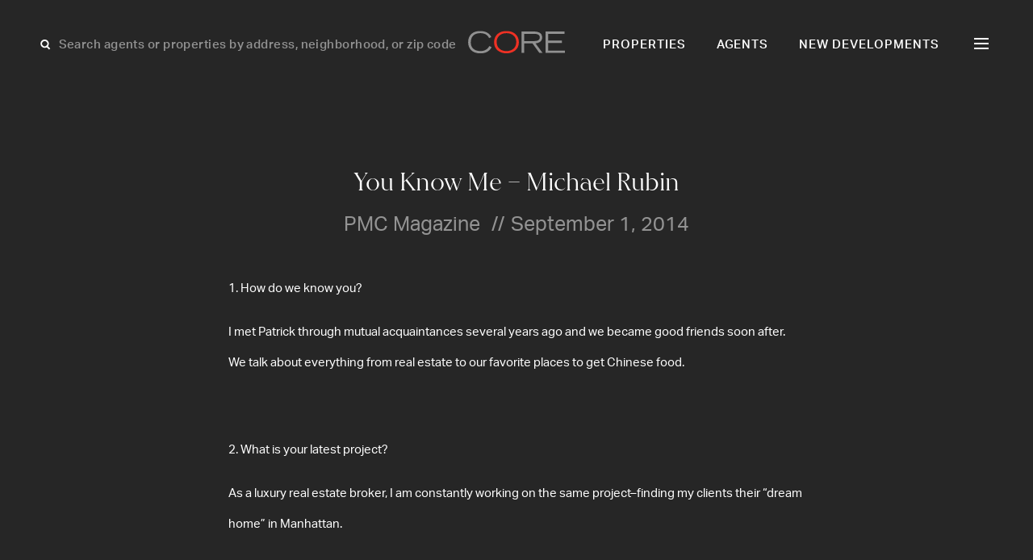

--- FILE ---
content_type: text/html; charset=UTF-8
request_url: https://corenyc.com/press/you-know-me-michael-rubin/
body_size: 11040
content:
<!doctype html>
<html lang="en-US">

<head>
    <meta charset="UTF-8">
    <meta name="viewport" content="width=device-width, initial-scale=1">
    <!-- Google Tag Manager -->
    <script>
        (function(w, d, s, l, i) {
            w[l] = w[l] || [];
            w[l].push({
                'gtm.start': new Date().getTime(),
                event: 'gtm.js'
            });
            var f = d.getElementsByTagName(s)[0],
                j = d.createElement(s),
                dl = l != 'dataLayer' ? '&l=' + l : '';
            j.async = true;
            j.src =
                'https://www.googletagmanager.com/gtm.js?id=' + i + dl;
            f.parentNode.insertBefore(j, f);
        })(window, document, 'script', 'dataLayer', 'GTM-KJH4WMG');
    </script>
    <!-- End Google Tag Manager -->
    <link rel="stylesheet" href="https://use.typekit.net/mbi2vbo.css">
    <!-- Userway Accessibility Widget -->

        
    <!-- <link rel="preload" as="font" href="/public/ed2847b105c592ed29e1.woff2" type="font/woff2" crossorigin="crossorigin"> -->
    
    <meta name='robots' content='index, follow, max-image-preview:large, max-snippet:-1, max-video-preview:-1' />
<script type="text/javascript">wpl_baseUrl="https://corenyc.com/";wpl_baseName="real-estate-listing-realtyna-wpl-pro";</script>
	<!-- This site is optimized with the Yoast SEO plugin v26.7 - https://yoast.com/wordpress/plugins/seo/ -->
	<title>You Know Me - Michael Rubin - Core Real Estate</title>
	<link rel="canonical" href="https://corenyc.com/press/you-know-me-michael-rubin/" />
	<meta property="og:locale" content="en_US" />
	<meta property="og:type" content="article" />
	<meta property="og:title" content="You Know Me - Michael Rubin - Core Real Estate" />
	<meta property="og:description" content="1. How do we know you? &#013; I met Patrick through mutual acquaintances several years ago and we became good friends soon after. We talk about everything from real estate to our favorite places to get Chinese food. &#013; &nbsp; &#013; 2. What is your latest project? &#013; As a luxury real estate broker, I [&hellip;]" />
	<meta property="og:url" content="https://corenyc.com/press/you-know-me-michael-rubin/" />
	<meta property="og:site_name" content="Core Real Estate" />
	<meta property="article:publisher" content="https://www.facebook.com/corerealestatenyc/" />
	<meta property="article:published_time" content="2014-09-01T00:00:00+00:00" />
	<meta property="og:image" content="https://corenyc.com/wp-content/uploads/2023/12/logo-core-1200x630-1.png" />
	<meta property="og:image:width" content="1200" />
	<meta property="og:image:height" content="630" />
	<meta property="og:image:type" content="image/png" />
	<meta name="author" content="cayennedev" />
	<meta name="twitter:card" content="summary_large_image" />
	<meta name="twitter:creator" content="@coregroup_re" />
	<meta name="twitter:site" content="@coregroup_re" />
	<meta name="twitter:label1" content="Written by" />
	<meta name="twitter:data1" content="cayennedev" />
	<meta name="twitter:label2" content="Est. reading time" />
	<meta name="twitter:data2" content="2 minutes" />
	<script type="application/ld+json" class="yoast-schema-graph">{"@context":"https://schema.org","@graph":[{"@type":"Article","@id":"https://corenyc.com/press/you-know-me-michael-rubin/#article","isPartOf":{"@id":"https://corenyc.com/press/you-know-me-michael-rubin/"},"author":{"name":"cayennedev","@id":"https://corenyc.com/#/schema/person/c22deb72219bb2ba390c8427eb9b4828"},"headline":"You Know Me &#8211; Michael Rubin","datePublished":"2014-09-01T00:00:00+00:00","mainEntityOfPage":{"@id":"https://corenyc.com/press/you-know-me-michael-rubin/"},"wordCount":359,"publisher":{"@id":"https://corenyc.com/#organization"},"articleSection":["PMC Magazine"],"inLanguage":"en-US"},{"@type":"WebPage","@id":"https://corenyc.com/press/you-know-me-michael-rubin/","url":"https://corenyc.com/press/you-know-me-michael-rubin/","name":"You Know Me - Michael Rubin - Core Real Estate","isPartOf":{"@id":"https://corenyc.com/#website"},"datePublished":"2014-09-01T00:00:00+00:00","breadcrumb":{"@id":"https://corenyc.com/press/you-know-me-michael-rubin/#breadcrumb"},"inLanguage":"en-US","potentialAction":[{"@type":"ReadAction","target":["https://corenyc.com/press/you-know-me-michael-rubin/"]}]},{"@type":"BreadcrumbList","@id":"https://corenyc.com/press/you-know-me-michael-rubin/#breadcrumb","itemListElement":[{"@type":"ListItem","position":1,"name":"Home","item":"https://corenyc.com/"},{"@type":"ListItem","position":2,"name":"You Know Me &#8211; Michael Rubin"}]},{"@type":"WebSite","@id":"https://corenyc.com/#website","url":"https://corenyc.com/","name":"CORE Real Estate","description":"New York City luxury real estate &amp; apartments for sale.","publisher":{"@id":"https://corenyc.com/#organization"},"alternateName":"CoreNYC","potentialAction":[{"@type":"SearchAction","target":{"@type":"EntryPoint","urlTemplate":"https://corenyc.com/?s={search_term_string}"},"query-input":{"@type":"PropertyValueSpecification","valueRequired":true,"valueName":"search_term_string"}}],"inLanguage":"en-US"},{"@type":"Organization","@id":"https://corenyc.com/#organization","name":"Core Real Estate","alternateName":"CoreNYC","url":"https://corenyc.com/","logo":{"@type":"ImageObject","inLanguage":"en-US","@id":"https://corenyc.com/#/schema/logo/image/","url":"https://corenyc.com/wp-content/uploads/2023/12/core-logo-423x423-1.png","contentUrl":"https://corenyc.com/wp-content/uploads/2023/12/core-logo-423x423-1.png","width":423,"height":423,"caption":"Core Real Estate"},"image":{"@id":"https://corenyc.com/#/schema/logo/image/"},"sameAs":["https://www.facebook.com/corerealestatenyc/","https://x.com/coregroup_re","https://www.linkedin.com/company/corerealestate/","https://www.instagram.com/coregrouprealestate/?hl=en"]},{"@type":"Person","@id":"https://corenyc.com/#/schema/person/c22deb72219bb2ba390c8427eb9b4828","name":"cayennedev","sameAs":["http://localhost/corenyc"]}]}</script>
	<!-- / Yoast SEO plugin. -->


<link rel='dns-prefetch' href='//www.google.com' />
<style id='wp-img-auto-sizes-contain-inline-css'>
img:is([sizes=auto i],[sizes^="auto," i]){contain-intrinsic-size:3000px 1500px}
/*# sourceURL=wp-img-auto-sizes-contain-inline-css */
</style>

<link rel='stylesheet' id='style-header-css' href='https://corenyc.com/wp-content/themes/CoreNYC/public/header.css?ver=1763747574' media='all' />
<link rel='stylesheet' id='style-footer-css' href='https://corenyc.com/wp-content/themes/CoreNYC/public/footer.css?ver=1763747574' media='all' />
<link rel='stylesheet' id='style-post-css' href='https://corenyc.com/wp-content/themes/CoreNYC/public/post.css?ver=1763747574' media='all' />
<style id='classic-theme-styles-inline-css'>
/*! This file is auto-generated */
.wp-block-button__link{color:#fff;background-color:#32373c;border-radius:9999px;box-shadow:none;text-decoration:none;padding:calc(.667em + 2px) calc(1.333em + 2px);font-size:1.125em}.wp-block-file__button{background:#32373c;color:#fff;text-decoration:none}
/*# sourceURL=/wp-includes/css/classic-themes.min.css */
</style>
<script src="https://corenyc.com/wp-includes/js/jquery/jquery.min.js?ver=3.7.1" id="jquery-core-js"></script>
<script type="text/javascript">
var ajaxurl = "https://corenyc.com/wp-admin/admin-ajax.php";
</script><style type="text/css">.wpl-garnet-search-section .jc-properties-search .wpl_search_field_container .wpl-garnet-fields-dropdown .wpl-garnet-dropdown .wpl_search_field_container {
  width: 29%;
}

.gr-search-sidebar-section .wpl-garnet-search-section.gr-active {
  max-width: 700px !important;
  height: 100%;
  top: 0;
  right: -700px;
}

.gr-search-sidebar-section .wpl-garnet-search-section .gr-actions {
  max-width: 690px;
}

.gr-search-sidebar-section .wpl-garnet-search-section .wpl_search_field_container.more_search_option_garnet .wpl-garnet-fields-dropdown .wpl-garnet-dropdown label,
.gr-search-sidebar-section .wpl-garnet-search-section .wpl_search_field_container.more_search_option_garnet .wpl-garnet-fields-dropdown .wpl-garnet-dropdown .jquery-checkbox {
  color: white;
}

.gr-search-sidebar-section .wpl-garnet-search-section .wpl_search_field_container .wpl-garnet-fields-dropdown .wpl-garnet-dropdown .wpl-garnet-type {
  width: 31%;
}

.gr-search-sidebar-section .wpl-garnet-search-section .jc-properties-search .wpl_search_field_container {
  width: 100%;
}

.wpl-garnet-template-wp .wpl_property_listing_list_view_container .wpl_property_listing_listings_container .wpl-column .wpl_prp_cont .wpl_prp_top:hover .wpl-listing-tags-wp {
  opacity: 1;
  visibility: visible;
}

.wpl_prp_top_boxes {
  width: 97%;
}

.wpl-el-property-listing .wpl-el-property figure .wpl-el-overlay {
  z-index: 9;
}


@media(min-width:1920px) and (max-width:2048px) {
  .elementor-4312 .elementor-element.elementor-element-baa87d4 > .elementor-widget-container {
    margin: -230px 0px 0px -50px!important;
  }
}
@media(min-width:2049px)  {
  .elementor-4312 .elementor-element.elementor-element-baa87d4 > .elementor-widget-container {
    margin: -230px 0px 0px -247px!important;
  }
}


@media(min-width:480px) and (max-width:1400px) {
  .elementor-4340 .elementor-element.elementor-element-20c2d702 {
    padding: 85px 20px 0px 20px !important;
  }

  #contact-us-section img.attachment-large.size-large.wp-image-5775 {
    width: 135px;
  }

  #contact-us-section .elementor-widget-wrap {
    padding: 5px;
  }
}
@media(min-width:800px) and (max-width:1919px) {
  .elementor-4340 .elementor-element.elementor-element-15a6af5c > .elementor-widget-container {
    margin: 10px 0px 0px 0px !important;
  }
}

@media (min-width: 1920px){
  .#contact-us-section .elementor-element.elementor-element-20c2d702 {
    padding: 20px 20px 0px 20px !important;
  }
  #contact-us-section h1 {
    font-size: 50px;
    margin-bottom: 20px;
  }
  #contact-us-section img.attachment-large.size-large.wp-image-5775 {
    width: 307px;
    margin-top: 10px;
    margin-bottom: 10px !important;
  }
  #contact-us-section .elementor-element.elementor-element-15a6af5c .elementor-heading-title{
    font-size: 18px;
  }

  #contact-us-section  .elementor-element.elementor-element-ed3777e p {
    margin-bottom: 0 !important;
    margin-top: 60px !important;
  }
}

.elementor-2617 .elementor-element.elementor-element-36f19a6 .wpl-el-u1-contact-agent-section form button:hover::before {
    color: red !important;
  
}

.elementor-2617 .elementor-element.elementor-element-36f19a6 .wpl-el-u1-contact-agent-section form button::before,
.subscribe-button .elementor-button-icon{
  transition: all .3s;
}
.elementor-2617 .elementor-element.elementor-element-36f19a6 .wpl-el-u1-contact-agent-section form button::after ,
.subscribe-button .elementor-button .elementor-button-icon{
    transition: all .3s;
    display: inline-block;
  transform: translateX(0);
}
.elementor-2617 .elementor-element.elementor-element-36f19a6 .wpl-el-u1-contact-agent-section form button:hover::after ,
.subscribe-button .elementor-button:hover .elementor-button-icon{
  transform: translateX(10px);
}

.subscribe-button .elementor-button:hover .elementor-button-icon svg * {
    stroke: #BE3737;
}
 svg * {
    transition: all .3s;
 }

/**-----------Gravity-Form------------**/
.gform_wrapper.gravity-theme .gfield_required ,p.gform_required_legend{
    display: none;
}

.gform_wrapper.gravity-theme .gfield input, .gform_wrapper.gravity-theme .gfield select {
    max-width: 100%;
    background: transparent;
    border: 0;
    border-bottom: 1px solid rgba(255, 255, 255, 0.10);
    color: #fff;
  border-radius: 0;
    font-size: 18px !important;
    line-height:  34.92px;
}

.gform_wrapper.gravity-theme .gfield input::placeholder {
    color: #fff;
}

.gform_wrapper.gravity-theme .gfield_label {
    font-size: 16px;
    font-weight: 400;
    color: rgba(255, 255, 255, 0.50);
    margin-bottom: 15px;

}

.gform_wrapper.gravity-theme #field_submit, .gform_wrapper.gravity-theme .gform_footer {
    flex-direction: row-reverse;
}

.gform_button {
    background: transparent !important;
    color: #fff !important;
   transition: all .3s;
}

.gform_button:hover {
  color: #BE3737 !important;
}
.gform_wrapper.gravity-theme .gfield_validation_message, .gform_wrapper.gravity-theme .validation_message {
    background: #262626;
}

.gform_wrapper.gravity-theme .gfield_error [aria-invalid=true] {
    border: unset;
}

div#gform_confirmation_message_1 {
    text-align: center;
    color: #fff;
    font-size: 25px;
}</style><link rel="icon" href="https://corenyc.com/wp-content/uploads/2023/12/favicon-32x32-1.png" sizes="32x32" />
<link rel="icon" href="https://corenyc.com/wp-content/uploads/2023/12/favicon-32x32-1.png" sizes="192x192" />
<link rel="apple-touch-icon" href="https://corenyc.com/wp-content/uploads/2023/12/favicon-32x32-1.png" />
<meta name="msapplication-TileImage" content="https://corenyc.com/wp-content/uploads/2023/12/favicon-32x32-1.png" />

<link rel="canonical" href="https://corenyc.com/press/you-know-me-michael-rubin/" /><style id='global-styles-inline-css'>
:root{--wp--preset--aspect-ratio--square: 1;--wp--preset--aspect-ratio--4-3: 4/3;--wp--preset--aspect-ratio--3-4: 3/4;--wp--preset--aspect-ratio--3-2: 3/2;--wp--preset--aspect-ratio--2-3: 2/3;--wp--preset--aspect-ratio--16-9: 16/9;--wp--preset--aspect-ratio--9-16: 9/16;--wp--preset--color--black: #000000;--wp--preset--color--cyan-bluish-gray: #abb8c3;--wp--preset--color--white: #ffffff;--wp--preset--color--pale-pink: #f78da7;--wp--preset--color--vivid-red: #cf2e2e;--wp--preset--color--luminous-vivid-orange: #ff6900;--wp--preset--color--luminous-vivid-amber: #fcb900;--wp--preset--color--light-green-cyan: #7bdcb5;--wp--preset--color--vivid-green-cyan: #00d084;--wp--preset--color--pale-cyan-blue: #8ed1fc;--wp--preset--color--vivid-cyan-blue: #0693e3;--wp--preset--color--vivid-purple: #9b51e0;--wp--preset--gradient--vivid-cyan-blue-to-vivid-purple: linear-gradient(135deg,rgb(6,147,227) 0%,rgb(155,81,224) 100%);--wp--preset--gradient--light-green-cyan-to-vivid-green-cyan: linear-gradient(135deg,rgb(122,220,180) 0%,rgb(0,208,130) 100%);--wp--preset--gradient--luminous-vivid-amber-to-luminous-vivid-orange: linear-gradient(135deg,rgb(252,185,0) 0%,rgb(255,105,0) 100%);--wp--preset--gradient--luminous-vivid-orange-to-vivid-red: linear-gradient(135deg,rgb(255,105,0) 0%,rgb(207,46,46) 100%);--wp--preset--gradient--very-light-gray-to-cyan-bluish-gray: linear-gradient(135deg,rgb(238,238,238) 0%,rgb(169,184,195) 100%);--wp--preset--gradient--cool-to-warm-spectrum: linear-gradient(135deg,rgb(74,234,220) 0%,rgb(151,120,209) 20%,rgb(207,42,186) 40%,rgb(238,44,130) 60%,rgb(251,105,98) 80%,rgb(254,248,76) 100%);--wp--preset--gradient--blush-light-purple: linear-gradient(135deg,rgb(255,206,236) 0%,rgb(152,150,240) 100%);--wp--preset--gradient--blush-bordeaux: linear-gradient(135deg,rgb(254,205,165) 0%,rgb(254,45,45) 50%,rgb(107,0,62) 100%);--wp--preset--gradient--luminous-dusk: linear-gradient(135deg,rgb(255,203,112) 0%,rgb(199,81,192) 50%,rgb(65,88,208) 100%);--wp--preset--gradient--pale-ocean: linear-gradient(135deg,rgb(255,245,203) 0%,rgb(182,227,212) 50%,rgb(51,167,181) 100%);--wp--preset--gradient--electric-grass: linear-gradient(135deg,rgb(202,248,128) 0%,rgb(113,206,126) 100%);--wp--preset--gradient--midnight: linear-gradient(135deg,rgb(2,3,129) 0%,rgb(40,116,252) 100%);--wp--preset--font-size--small: 13px;--wp--preset--font-size--medium: 20px;--wp--preset--font-size--large: 36px;--wp--preset--font-size--x-large: 42px;--wp--preset--spacing--20: 0.44rem;--wp--preset--spacing--30: 0.67rem;--wp--preset--spacing--40: 1rem;--wp--preset--spacing--50: 1.5rem;--wp--preset--spacing--60: 2.25rem;--wp--preset--spacing--70: 3.38rem;--wp--preset--spacing--80: 5.06rem;--wp--preset--shadow--natural: 6px 6px 9px rgba(0, 0, 0, 0.2);--wp--preset--shadow--deep: 12px 12px 50px rgba(0, 0, 0, 0.4);--wp--preset--shadow--sharp: 6px 6px 0px rgba(0, 0, 0, 0.2);--wp--preset--shadow--outlined: 6px 6px 0px -3px rgb(255, 255, 255), 6px 6px rgb(0, 0, 0);--wp--preset--shadow--crisp: 6px 6px 0px rgb(0, 0, 0);}:where(.is-layout-flex){gap: 0.5em;}:where(.is-layout-grid){gap: 0.5em;}body .is-layout-flex{display: flex;}.is-layout-flex{flex-wrap: wrap;align-items: center;}.is-layout-flex > :is(*, div){margin: 0;}body .is-layout-grid{display: grid;}.is-layout-grid > :is(*, div){margin: 0;}:where(.wp-block-columns.is-layout-flex){gap: 2em;}:where(.wp-block-columns.is-layout-grid){gap: 2em;}:where(.wp-block-post-template.is-layout-flex){gap: 1.25em;}:where(.wp-block-post-template.is-layout-grid){gap: 1.25em;}.has-black-color{color: var(--wp--preset--color--black) !important;}.has-cyan-bluish-gray-color{color: var(--wp--preset--color--cyan-bluish-gray) !important;}.has-white-color{color: var(--wp--preset--color--white) !important;}.has-pale-pink-color{color: var(--wp--preset--color--pale-pink) !important;}.has-vivid-red-color{color: var(--wp--preset--color--vivid-red) !important;}.has-luminous-vivid-orange-color{color: var(--wp--preset--color--luminous-vivid-orange) !important;}.has-luminous-vivid-amber-color{color: var(--wp--preset--color--luminous-vivid-amber) !important;}.has-light-green-cyan-color{color: var(--wp--preset--color--light-green-cyan) !important;}.has-vivid-green-cyan-color{color: var(--wp--preset--color--vivid-green-cyan) !important;}.has-pale-cyan-blue-color{color: var(--wp--preset--color--pale-cyan-blue) !important;}.has-vivid-cyan-blue-color{color: var(--wp--preset--color--vivid-cyan-blue) !important;}.has-vivid-purple-color{color: var(--wp--preset--color--vivid-purple) !important;}.has-black-background-color{background-color: var(--wp--preset--color--black) !important;}.has-cyan-bluish-gray-background-color{background-color: var(--wp--preset--color--cyan-bluish-gray) !important;}.has-white-background-color{background-color: var(--wp--preset--color--white) !important;}.has-pale-pink-background-color{background-color: var(--wp--preset--color--pale-pink) !important;}.has-vivid-red-background-color{background-color: var(--wp--preset--color--vivid-red) !important;}.has-luminous-vivid-orange-background-color{background-color: var(--wp--preset--color--luminous-vivid-orange) !important;}.has-luminous-vivid-amber-background-color{background-color: var(--wp--preset--color--luminous-vivid-amber) !important;}.has-light-green-cyan-background-color{background-color: var(--wp--preset--color--light-green-cyan) !important;}.has-vivid-green-cyan-background-color{background-color: var(--wp--preset--color--vivid-green-cyan) !important;}.has-pale-cyan-blue-background-color{background-color: var(--wp--preset--color--pale-cyan-blue) !important;}.has-vivid-cyan-blue-background-color{background-color: var(--wp--preset--color--vivid-cyan-blue) !important;}.has-vivid-purple-background-color{background-color: var(--wp--preset--color--vivid-purple) !important;}.has-black-border-color{border-color: var(--wp--preset--color--black) !important;}.has-cyan-bluish-gray-border-color{border-color: var(--wp--preset--color--cyan-bluish-gray) !important;}.has-white-border-color{border-color: var(--wp--preset--color--white) !important;}.has-pale-pink-border-color{border-color: var(--wp--preset--color--pale-pink) !important;}.has-vivid-red-border-color{border-color: var(--wp--preset--color--vivid-red) !important;}.has-luminous-vivid-orange-border-color{border-color: var(--wp--preset--color--luminous-vivid-orange) !important;}.has-luminous-vivid-amber-border-color{border-color: var(--wp--preset--color--luminous-vivid-amber) !important;}.has-light-green-cyan-border-color{border-color: var(--wp--preset--color--light-green-cyan) !important;}.has-vivid-green-cyan-border-color{border-color: var(--wp--preset--color--vivid-green-cyan) !important;}.has-pale-cyan-blue-border-color{border-color: var(--wp--preset--color--pale-cyan-blue) !important;}.has-vivid-cyan-blue-border-color{border-color: var(--wp--preset--color--vivid-cyan-blue) !important;}.has-vivid-purple-border-color{border-color: var(--wp--preset--color--vivid-purple) !important;}.has-vivid-cyan-blue-to-vivid-purple-gradient-background{background: var(--wp--preset--gradient--vivid-cyan-blue-to-vivid-purple) !important;}.has-light-green-cyan-to-vivid-green-cyan-gradient-background{background: var(--wp--preset--gradient--light-green-cyan-to-vivid-green-cyan) !important;}.has-luminous-vivid-amber-to-luminous-vivid-orange-gradient-background{background: var(--wp--preset--gradient--luminous-vivid-amber-to-luminous-vivid-orange) !important;}.has-luminous-vivid-orange-to-vivid-red-gradient-background{background: var(--wp--preset--gradient--luminous-vivid-orange-to-vivid-red) !important;}.has-very-light-gray-to-cyan-bluish-gray-gradient-background{background: var(--wp--preset--gradient--very-light-gray-to-cyan-bluish-gray) !important;}.has-cool-to-warm-spectrum-gradient-background{background: var(--wp--preset--gradient--cool-to-warm-spectrum) !important;}.has-blush-light-purple-gradient-background{background: var(--wp--preset--gradient--blush-light-purple) !important;}.has-blush-bordeaux-gradient-background{background: var(--wp--preset--gradient--blush-bordeaux) !important;}.has-luminous-dusk-gradient-background{background: var(--wp--preset--gradient--luminous-dusk) !important;}.has-pale-ocean-gradient-background{background: var(--wp--preset--gradient--pale-ocean) !important;}.has-electric-grass-gradient-background{background: var(--wp--preset--gradient--electric-grass) !important;}.has-midnight-gradient-background{background: var(--wp--preset--gradient--midnight) !important;}.has-small-font-size{font-size: var(--wp--preset--font-size--small) !important;}.has-medium-font-size{font-size: var(--wp--preset--font-size--medium) !important;}.has-large-font-size{font-size: var(--wp--preset--font-size--large) !important;}.has-x-large-font-size{font-size: var(--wp--preset--font-size--x-large) !important;}
/*# sourceURL=global-styles-inline-css */
</style>
</head>

<body class="wp-singular post-template-default single single-post postid-1692 single-format-standard wp-theme-CoreNYC" data-globals="{&quot;ajax_url&quot;:&quot;https://corenyc.com/wp-admin/admin-ajax.php&quot;,&quot;home_url&quot;:&quot;https://corenyc.com/&quot;}">
    <!-- Google Tag Manager (noscript) -->
    <noscript><iframe src="https://www.googletagmanager.com/ns.html?id=GTM-KJH4WMG"
            height="0" width="0" style="display:none;visibility:hidden"></iframe></noscript>
    <!-- End Google Tag Manager (noscript) -->
    <a class="skip-link" href="#main">Skip to content</a>

    <header class="header | js-header">
    <div class="header__search | js-header-search">
        <svg width="18" height="19" viewBox="0 0 18 19" fill="none" xmlns="http://www.w3.org/2000/svg">
<g id="Group 4">
<circle id="Ellipse 3" cx="7.36423" cy="8.1192" r="4.2073" transform="rotate(-45 7.36423 8.1192)" stroke="white" stroke-width="2"/>
<line id="Line 4" x1="9.91243" y1="11.0942" x2="13.5945" y2="14.7763" stroke="white" stroke-width="2"/>
</g>
</svg>
        <input class="grotesk-15-500-btn | js-search-input" placeholder="Search agents or properties by address, neighborhood, or zip code">
        <ul class="header__search-list | js-search-list">
        </ul>
    </div>
    <a class="header__logo" href="https://corenyc.com/">
        <svg width="121" height="28" viewBox="0 0 121 28" fill="none" xmlns="http://www.w3.org/2000/svg">
<path d="M29.2611 20.3308C26.4301 25.8239 21.518 28 15.0848 28C4.83812 27.9894 0 21.852 0 14.1828C0 5.09813 6.14801 0.26001 15.0531 0.26001C20.7258 0.26001 26.504 2.43611 28.8703 7.82354L26.1026 9.09117C24.254 4.77066 20.1448 2.94316 15.0848 2.94316C7.52127 2.95372 3.27471 7.0524 3.27471 14.5842C3.27471 20.6583 7.38395 25.1584 15.3806 25.1584C20.6096 25.1584 24.254 22.9823 26.4301 18.947L29.2611 20.3308Z" fill="#919191"/>
<path d="M47.8004 25.1584C54.2337 25.1584 60.0119 21.7463 60.0119 13.7075C60.0119 7.82354 55.4696 2.94316 47.8004 2.94316C40.1313 2.94316 35.5889 7.81297 35.5889 13.7075C35.5889 21.7463 41.2933 25.1584 47.8004 25.1584ZM47.8004 0.26001C56.7795 0.26001 63.2866 5.48899 63.2866 14.2885C63.2866 23.6689 55.4379 27.9894 47.8004 27.9894C40.163 27.9894 32.3142 23.6689 32.3142 14.2885C32.3142 5.48899 38.8214 0.26001 47.8004 0.26001Z" fill="#EE3124"/>
<path d="M69.8678 12.799H81.213C85.8293 12.799 89.2836 12.144 89.2836 8.25661C89.2836 4.36921 85.8293 3.74596 81.213 3.74596H69.8678V12.799ZM66.667 0.914917H81.9314C86.1462 0.914917 92.3259 1.82339 92.3259 8.29887C92.3259 13.8236 87.2026 15.4187 84.0018 15.5666L92.7274 27.345H88.766L80.2623 15.6406H69.8678V27.345H66.667V0.914917Z" fill="#919191"/>
<path d="M96.6462 0.914917H120.203V3.74596H99.847V12.1863H116.865V15.0173H99.847V24.5034H120.636V27.3344H96.6462V0.914917Z" fill="#919191"/>
</svg>
    </a>
    <nav class="navigation grotesk-15-500-nav | js-navigation-hide">
        <ul id="menu-primary" class="primary-menu"><li id="menu-item-27" class="menu-item menu-item-type-post_type menu-item-object-page menu-item-27"><a href="https://corenyc.com/properties/">Properties</a></li>
<li id="menu-item-26" class="menu-item menu-item-type-post_type menu-item-object-page menu-item-26"><a href="https://corenyc.com/agents/">Agents</a></li>
<li id="menu-item-25" class="menu-item menu-item-type-post_type menu-item-object-page menu-item-25"><a href="https://corenyc.com/new-developments/">New Developments</a></li>
</ul>        <div class="h | js-hamburger">
            <div class="h__l h__l--1">
                <div class="h__l-in h__l-in--1"></div>
            </div>
            <div class="h__l h__l--2">
                <div class="h__l-in h__l-in--2"></div>
            </div>
            <div class="h__l h__l--3">
                <div class="h__l-in h__l-in--3"></div>
            </div>
            <div class="h__l h__l--c1">
                <div class="h__l-in h__l-in--c1"></div>
            </div>
            <div class="h__l h__l--c2">
                <div class="h__l-in h__l-in--c2"></div>
            </div>
        </div>
    </nav>
    <div class="navigation-second grotesk-18-500-nav | js-navigation">
        <div class="header__search-hamburger">
            <svg width="18" height="19" viewBox="0 0 18 19" fill="none" xmlns="http://www.w3.org/2000/svg">
<g id="Group 4">
<circle id="Ellipse 3" cx="7.36423" cy="8.1192" r="4.2073" transform="rotate(-45 7.36423 8.1192)" stroke="white" stroke-width="2"/>
<line id="Line 4" x1="9.91243" y1="11.0942" x2="13.5945" y2="14.7763" stroke="white" stroke-width="2"/>
</g>
</svg>
            <input class="grotesk-15-500-btn | js-search-input-hamburger" placeholder="Search agents or properties">
            <ul class="header__search-hamburger--list | js-search-list-hamburger">
            </ul>
        </div>
        <ul id="menu-hamburger" class="hamburger-menu"><li id="menu-item-35" class="menu-item menu-item-type-post_type menu-item-object-page menu-item-35"><a href="https://corenyc.com/properties/">Properties</a></li>
<li id="menu-item-30" class="menu-item menu-item-type-post_type menu-item-object-page menu-item-30"><a href="https://corenyc.com/agents/">Agents</a></li>
<li id="menu-item-34" class="menu-item menu-item-type-post_type menu-item-object-page menu-item-34"><a href="https://corenyc.com/new-developments/">New Developments</a></li>
<li id="menu-item-32" class="menu-item menu-item-type-post_type menu-item-object-page menu-item-32"><a href="https://corenyc.com/films/">Films</a></li>
<li id="menu-item-36" class="menu-item menu-item-type-post_type menu-item-object-page menu-item-36"><a href="https://corenyc.com/resources/">Resources</a></li>
<li id="menu-item-37" class="menu-item menu-item-type-post_type menu-item-object-page menu-item-37"><a href="https://corenyc.com/subscribe/">Subscribe</a></li>
<li id="menu-item-134" class="menu-item menu-item-type-post_type menu-item-object-page menu-item-134"><a href="https://corenyc.com/press/">Press</a></li>
<li id="menu-item-31" class="menu-item menu-item-type-post_type menu-item-object-page menu-item-31"><a href="https://corenyc.com/contact/">Contact</a></li>
</ul>    </div>
</header>
    <main id="main" class="main"><section class="post">
    <div class="post__title">
        <h1 class="hernandez-30-400">
            You Know Me &#8211; Michael Rubin        </h1>
        <p class="grotesk-25-400">
            <span>PMC Magazine</span>
            <span class="delimiter">//</span><span>September 1, 2014</span>
        </p>
    </div>
    <div class="post__content grotesk-15-400-39">
        <p>1. How do we know you?</p>
<p>&#13;</p>
<p>I met Patrick through mutual acquaintances several years ago and we became good friends soon after. We talk about everything from real estate to our favorite places to get Chinese food.</p>
<p>&#13;</p>
<p>&nbsp;</p>
<p>&#13;</p>
<p>2. What is your latest project?</p>
<p>&#13;</p>
<p>As a luxury real estate broker, I am constantly working on the same project&ndash;finding my clients their &ldquo;dream home&rdquo; in Manhattan.</p>
<p>&#13;</p>
<p>&nbsp;</p>
<p>&#13;</p>
<p>3. Where are you living?</p>
<p>&#13;</p>
<p>I live in the Flatiron District on 22nd Street by Madison Square Park.</p>
<p>&#13;</p>
<p>&nbsp;</p>
<p>&#13;</p>
<p>4. What don&rsquo;t we know about you?</p>
<p>&#13;</p>
<p>During my free time, I enjoy painting and training as an amateur boxer.</p>
<p>&#13;</p>
<p>&nbsp;</p>
<p>&#13;</p>
<p>5. What is your favorite travel destination?</p>
<p>&#13;</p>
<p>Recently, I&rsquo;ve really enjoyed spending time in Cartagena. In general, I like to explore new travel</p>
<p>&#13;</p>
<p>destinations that I have never been to.</p>
<p>&#13;</p>
<p>&nbsp;</p>
<p>&#13;</p>
<p>6. What inspires you?</p>
<p>&#13;</p>
<p>I&rsquo;m inspired by the beauty found in simple things and seeing how far I am able to push myself to achieve specific goals.</p>
<p>&#13;</p>
<p>&nbsp;</p>
<p>&#13;</p>
<p>7. If not yourself, who would you be?</p>
<p>&#13;</p>
<p>When I was very young, I really wanted to be a cowboy. After all these years, I still think that would be pretty cool.</p>
<p>&#13;</p>
<p>&nbsp;</p>
<p>&#13;</p>
<p>8. What book is your bible?</p>
<p>&#13;</p>
<p>I don&rsquo;t have a &ldquo;bible,&rdquo; but I tend to pick up books that are relevant to what I am interested in at the time. Overall, I would say etiquette books are resources that I consistently gravitate to. Good manners and knowing how to treat people well really goes a long way in this business.</p>
<p>&#13;</p>
<p>&nbsp;</p>
<p>&#13;</p>
<p>9. What is your favorite word?</p>
<p>&#13;</p>
<p>The word dichotomy, even though I have only had the opportunity to use it in a sentence a few times.</p>
<p>&#13;</p>
<p>&nbsp;</p>
<p>&#13;</p>
<p>10. Who is your biggest hero?</p>
<p>&#13;</p>
<p>Someone who does the right thing, not the easy thing.</p>
<p>&#13;</p>
<p>&nbsp;</p>
<p>&#13;</p>
<p>11. How would you define success?</p>
<p>&#13;</p>
<p>Leaving the world a better place than how you found it.</p>
<p>&#13;</p>
<p>&nbsp;</p>
<p>&#13;</p>
<p>12. What would the last question of this questionnaire be if you were the one asking?</p>
<p>&#13;</p>
<p>Q: What scares you?<br /> A: Having my picture taken. Seriously, ask Patrick.</p>
<p>&#13;</p>
<p>&nbsp;</p>
<p>&#13;</p>
<p>&nbsp;</p>
    </div>
            <div class="post__pdf">
            <a class="grotesk-25-400" target="_blank" href="https://corenyc.com/wp-content/uploads/2023/12/pmc-magazine-september-1-michael-rubin-2646-1.pdf">
                Download PDF            </a>
        </div>
        </section>
</main>

<footer class="footer">
        <div class="footer__images">
                    <a href="http://www.leveragere.com/" target="_blank">
                        <img src="https://corenyc.com/wp-content/uploads/2023/09/leverage.png" srcset="https://corenyc.com/wp-content/uploads/2023/09/leverage.png 150w, https://corenyc.com/wp-content/uploads/2023/09/leverage.png 300w, https://corenyc.com/wp-content/uploads/2023/09/leverage.png 480w, https://corenyc.com/wp-content/uploads/2023/09/leverage.png 720w, https://corenyc.com/wp-content/uploads/2023/09/leverage.png 1080w, https://corenyc.com/wp-content/uploads/2023/09/leverage.png 1600w" sizes="(max-width: 765px) 100vw, 50vw" class="" alt="" width="480" height="139" loading="lazy">
            </a>
                    </div>
    <div class="footer__copyright grotesk-14-300">
        <div class="footer__copyright-housing">
            <svg width="20px" viewBox="0 0 33 28" version="1.1" xmlns="http://www.w3.org/2000/svg" xmlns:xlink="http://www.w3.org/1999/xlink">
            <defs></defs>
            <g stroke="none" stroke-width="1" fill="none" fill-rule="evenodd">
              <g id="Group-43" fill="#A7A9AC">
                <path d="M27.105753,23.7088073 L5.50245418,23.7088073 C5.50245418,20.2583853 5.48391633,16.8908073 5.53203586,13.5243853 C5.53663745,13.2004587 5.88530677,12.7813578 6.19295618,12.5768807 C9.31388845,10.5005138 12.4400797,8.42979817 15.6221474,6.44526606 C16.0399721,6.18466055 16.9270279,6.1933945 17.3469562,6.45695413 C20.3101195,8.31689908 23.2238486,10.2536514 26.1094422,12.2268807 C26.5563227,12.5324404 27.050008,13.1440734 27.0621036,13.625211 C27.1450637,16.9348624 27.105753,20.2474679 27.105753,23.7088073 Z M0,15.3517064 L1.94450199,15.3517064 L1.94450199,27.9129174 L30.5405139,27.9129174 L30.5405139,15.3517064 L33,15.3517064 L33,10.7462202 C28.9457331,8.12834862 24.8777928,5.53012844 20.8445618,2.88155963 C19.4822271,1.9867156 18.2075857,0.964201835 16.8928446,0 L16.1071554,0 C12.9317928,2.18078899 9.77483665,4.3873945 6.57488845,6.53311927 C4.41450598,7.98192661 2.19377689,9.34493578 0,10.7462202 L0,15.3517064 Z" id="Fill-1"></path>
                <polygon id="Fill-3" points="10.7367012 21.3530826 21.9056892 21.3530826 21.9056892 16.980844 10.7367012 16.980844"></polygon>
                <polygon id="Fill-5" points="10.6474303 15.9971193 21.8528367 15.9971193 21.8528367 12.0542569 10.6474303 12.0542569"></polygon>
              </g>
            </g>
	        </svg>        </div>
                                <p class="footer__copyright-item">
                © 2026 CORE Group Marketing            </p>
                                                                                <a class="footer__copyright-item" href="https://corenyc.com/disclaimer/" target="">
                        Disclaimer                    </a>
                                                                                <a class="footer__copyright-item" href="/sitemap.xml" target="_blank">
                        Sitemap                    </a>
                                        </div>
            <div class="footer__social">
                                                                <a class="footer__social-item" href="https://www.linkedin.com/company/corerealestate/" target="_blank">
                        <svg xmlns="http://www.w3.org/2000/svg" height="1em" viewBox="0 0 448 512"><!--! Font Awesome Free 6.4.2 by @fontawesome - https://fontawesome.com License - https://fontawesome.com/license (Commercial License) Copyright 2023 Fonticons, Inc. --><path d="M416 32H31.9C14.3 32 0 46.5 0 64.3v383.4C0 465.5 14.3 480 31.9 480H416c17.6 0 32-14.5 32-32.3V64.3c0-17.8-14.4-32.3-32-32.3zM135.4 416H69V202.2h66.5V416zm-33.2-243c-21.3 0-38.5-17.3-38.5-38.5S80.9 96 102.2 96c21.2 0 38.5 17.3 38.5 38.5 0 21.3-17.2 38.5-38.5 38.5zm282.1 243h-66.4V312c0-24.8-.5-56.7-34.5-56.7-34.6 0-39.9 27-39.9 54.9V416h-66.4V202.2h63.7v29.2h.9c8.9-16.8 30.6-34.5 62.9-34.5 67.2 0 79.7 44.3 79.7 101.9V416z"/></svg>                    </a>
                                                                                <a class="footer__social-item" href="https://www.facebook.com/corerealestatenyc/" target="_blank">
                        <svg xmlns="http://www.w3.org/2000/svg" height="1em" viewBox="0 0 320 512"><!--! Font Awesome Free 6.4.2 by @fontawesome - https://fontawesome.com License - https://fontawesome.com/license (Commercial License) Copyright 2023 Fonticons, Inc. --><path d="M279.14 288l14.22-92.66h-88.91v-60.13c0-25.35 12.42-50.06 52.24-50.06h40.42V6.26S260.43 0 225.36 0c-73.22 0-121.08 44.38-121.08 124.72v70.62H22.89V288h81.39v224h100.17V288z"/></svg>                    </a>
                                                                                <a class="footer__social-item" href="https://www.instagram.com/coregrouprealestate/?hl=en" target="_blank">
                        <svg xmlns="http://www.w3.org/2000/svg" height="1em" viewBox="0 0 448 512"><!--! Font Awesome Free 6.4.2 by @fontawesome - https://fontawesome.com License - https://fontawesome.com/license (Commercial License) Copyright 2023 Fonticons, Inc. --><path d="M224.1 141c-63.6 0-114.9 51.3-114.9 114.9s51.3 114.9 114.9 114.9S339 319.5 339 255.9 287.7 141 224.1 141zm0 189.6c-41.1 0-74.7-33.5-74.7-74.7s33.5-74.7 74.7-74.7 74.7 33.5 74.7 74.7-33.6 74.7-74.7 74.7zm146.4-194.3c0 14.9-12 26.8-26.8 26.8-14.9 0-26.8-12-26.8-26.8s12-26.8 26.8-26.8 26.8 12 26.8 26.8zm76.1 27.2c-1.7-35.9-9.9-67.7-36.2-93.9-26.2-26.2-58-34.4-93.9-36.2-37-2.1-147.9-2.1-184.9 0-35.8 1.7-67.6 9.9-93.9 36.1s-34.4 58-36.2 93.9c-2.1 37-2.1 147.9 0 184.9 1.7 35.9 9.9 67.7 36.2 93.9s58 34.4 93.9 36.2c37 2.1 147.9 2.1 184.9 0 35.9-1.7 67.7-9.9 93.9-36.2 26.2-26.2 34.4-58 36.2-93.9 2.1-37 2.1-147.8 0-184.8zM398.8 388c-7.8 19.6-22.9 34.7-42.6 42.6-29.5 11.7-99.5 9-132.1 9s-102.7 2.6-132.1-9c-19.6-7.8-34.7-22.9-42.6-42.6-11.7-29.5-9-99.5-9-132.1s-2.6-102.7 9-132.1c7.8-19.6 22.9-34.7 42.6-42.6 29.5-11.7 99.5-9 132.1-9s102.7-2.6 132.1 9c19.6 7.8 34.7 22.9 42.6 42.6 11.7 29.5 9 99.5 9 132.1s2.7 102.7-9 132.1z"/></svg>                    </a>
                                                                                <a class="footer__social-item" href="https://www.youtube.com/@CORERealEstate" target="_blank">
                        <svg xmlns="http://www.w3.org/2000/svg" height="0.625em" viewBox="0 0 576 512"><!--! Font Awesome Free 6.4.2 by @fontawesome - https://fontawesome.com License - https://fontawesome.com/license (Commercial License) Copyright 2023 Fonticons, Inc. --><path d="M549.655 124.083c-6.281-23.65-24.787-42.276-48.284-48.597C458.781 64 288 64 288 64S117.22 64 74.629 75.486c-23.497 6.322-42.003 24.947-48.284 48.597-11.412 42.867-11.412 132.305-11.412 132.305s0 89.438 11.412 132.305c6.281 23.65 24.787 41.5 48.284 47.821C117.22 448 288 448 288 448s170.78 0 213.371-11.486c23.497-6.321 42.003-24.171 48.284-47.821 11.412-42.867 11.412-132.305 11.412-132.305s0-89.438-11.412-132.305zm-317.51 213.508V175.185l142.739 81.205-142.739 81.201z"/></svg>                    </a>
                                    </div>
    </footer>
<script src="https://kit.fontawesome.com/7747867542.js" crossorigin="anonymous"></script>

<script type="speculationrules">
{"prefetch":[{"source":"document","where":{"and":[{"href_matches":"/*"},{"not":{"href_matches":["/wp-*.php","/wp-admin/*","/wp-content/uploads/*","/wp-content/*","/wp-content/plugins/*","/wp-content/themes/CoreNYC/*","/*\\?(.+)"]}},{"not":{"selector_matches":"a[rel~=\"nofollow\"]"}},{"not":{"selector_matches":".no-prefetch, .no-prefetch a"}}]},"eagerness":"conservative"}]}
</script>
<script src="https://corenyc.com/wp-includes/js/jquery/ui/core.min.js?ver=1.13.3" id="jquery-ui-core-js"></script>
<script src="https://corenyc.com/wp-includes/js/jquery/ui/mouse.min.js?ver=1.13.3" id="jquery-ui-mouse-js"></script>
<script src="https://corenyc.com/wp-includes/js/jquery/ui/sortable.min.js?ver=1.13.3" id="jquery-ui-sortable-js"></script>
<script id="script-js-extra">
var globals = {"ajax_url":"https://corenyc.com/wp-admin/admin-ajax.php"};
//# sourceURL=script-js-extra
</script>
<script src="https://corenyc.com/wp-content/themes/CoreNYC/public/main.js?ver=1763747574" id="script-js"></script>
<script id="gforms_recaptcha_recaptcha-js-extra">
var gforms_recaptcha_recaptcha_strings = {"nonce":"ddeb9d29bb","disconnect":"Disconnecting","change_connection_type":"Resetting","spinner":"https://corenyc.com/wp-content/plugins/gravityforms/images/spinner.svg","connection_type":"classic","disable_badge":"1","change_connection_type_title":"Change Connection Type","change_connection_type_message":"Changing the connection type will delete your current settings.  Do you want to proceed?","disconnect_title":"Disconnect","disconnect_message":"Disconnecting from reCAPTCHA will delete your current settings.  Do you want to proceed?","site_key":"6LddEz4oAAAAAORY3HP0OHab8w8eFgzIx_MEujj_"};
//# sourceURL=gforms_recaptcha_recaptcha-js-extra
</script>
<script src="https://www.google.com/recaptcha/api.js?render=6LddEz4oAAAAAORY3HP0OHab8w8eFgzIx_MEujj_&amp;ver=2.1.0" id="gforms_recaptcha_recaptcha-js" defer data-wp-strategy="defer"></script>
<script src="https://corenyc.com/wp-content/plugins/gravityformsrecaptcha/js/frontend.min.js?ver=2.1.0" id="gforms_recaptcha_frontend-js" defer data-wp-strategy="defer"></script>

</body>

</html>

<!-- Page cached by LiteSpeed Cache 7.7 on 2026-01-20 17:55:41 -->

--- FILE ---
content_type: text/html; charset=utf-8
request_url: https://www.google.com/recaptcha/api2/anchor?ar=1&k=6LddEz4oAAAAAORY3HP0OHab8w8eFgzIx_MEujj_&co=aHR0cHM6Ly9jb3JlbnljLmNvbTo0NDM.&hl=en&v=PoyoqOPhxBO7pBk68S4YbpHZ&size=invisible&anchor-ms=20000&execute-ms=30000&cb=62czr3jx4ikc
body_size: 48478
content:
<!DOCTYPE HTML><html dir="ltr" lang="en"><head><meta http-equiv="Content-Type" content="text/html; charset=UTF-8">
<meta http-equiv="X-UA-Compatible" content="IE=edge">
<title>reCAPTCHA</title>
<style type="text/css">
/* cyrillic-ext */
@font-face {
  font-family: 'Roboto';
  font-style: normal;
  font-weight: 400;
  font-stretch: 100%;
  src: url(//fonts.gstatic.com/s/roboto/v48/KFO7CnqEu92Fr1ME7kSn66aGLdTylUAMa3GUBHMdazTgWw.woff2) format('woff2');
  unicode-range: U+0460-052F, U+1C80-1C8A, U+20B4, U+2DE0-2DFF, U+A640-A69F, U+FE2E-FE2F;
}
/* cyrillic */
@font-face {
  font-family: 'Roboto';
  font-style: normal;
  font-weight: 400;
  font-stretch: 100%;
  src: url(//fonts.gstatic.com/s/roboto/v48/KFO7CnqEu92Fr1ME7kSn66aGLdTylUAMa3iUBHMdazTgWw.woff2) format('woff2');
  unicode-range: U+0301, U+0400-045F, U+0490-0491, U+04B0-04B1, U+2116;
}
/* greek-ext */
@font-face {
  font-family: 'Roboto';
  font-style: normal;
  font-weight: 400;
  font-stretch: 100%;
  src: url(//fonts.gstatic.com/s/roboto/v48/KFO7CnqEu92Fr1ME7kSn66aGLdTylUAMa3CUBHMdazTgWw.woff2) format('woff2');
  unicode-range: U+1F00-1FFF;
}
/* greek */
@font-face {
  font-family: 'Roboto';
  font-style: normal;
  font-weight: 400;
  font-stretch: 100%;
  src: url(//fonts.gstatic.com/s/roboto/v48/KFO7CnqEu92Fr1ME7kSn66aGLdTylUAMa3-UBHMdazTgWw.woff2) format('woff2');
  unicode-range: U+0370-0377, U+037A-037F, U+0384-038A, U+038C, U+038E-03A1, U+03A3-03FF;
}
/* math */
@font-face {
  font-family: 'Roboto';
  font-style: normal;
  font-weight: 400;
  font-stretch: 100%;
  src: url(//fonts.gstatic.com/s/roboto/v48/KFO7CnqEu92Fr1ME7kSn66aGLdTylUAMawCUBHMdazTgWw.woff2) format('woff2');
  unicode-range: U+0302-0303, U+0305, U+0307-0308, U+0310, U+0312, U+0315, U+031A, U+0326-0327, U+032C, U+032F-0330, U+0332-0333, U+0338, U+033A, U+0346, U+034D, U+0391-03A1, U+03A3-03A9, U+03B1-03C9, U+03D1, U+03D5-03D6, U+03F0-03F1, U+03F4-03F5, U+2016-2017, U+2034-2038, U+203C, U+2040, U+2043, U+2047, U+2050, U+2057, U+205F, U+2070-2071, U+2074-208E, U+2090-209C, U+20D0-20DC, U+20E1, U+20E5-20EF, U+2100-2112, U+2114-2115, U+2117-2121, U+2123-214F, U+2190, U+2192, U+2194-21AE, U+21B0-21E5, U+21F1-21F2, U+21F4-2211, U+2213-2214, U+2216-22FF, U+2308-230B, U+2310, U+2319, U+231C-2321, U+2336-237A, U+237C, U+2395, U+239B-23B7, U+23D0, U+23DC-23E1, U+2474-2475, U+25AF, U+25B3, U+25B7, U+25BD, U+25C1, U+25CA, U+25CC, U+25FB, U+266D-266F, U+27C0-27FF, U+2900-2AFF, U+2B0E-2B11, U+2B30-2B4C, U+2BFE, U+3030, U+FF5B, U+FF5D, U+1D400-1D7FF, U+1EE00-1EEFF;
}
/* symbols */
@font-face {
  font-family: 'Roboto';
  font-style: normal;
  font-weight: 400;
  font-stretch: 100%;
  src: url(//fonts.gstatic.com/s/roboto/v48/KFO7CnqEu92Fr1ME7kSn66aGLdTylUAMaxKUBHMdazTgWw.woff2) format('woff2');
  unicode-range: U+0001-000C, U+000E-001F, U+007F-009F, U+20DD-20E0, U+20E2-20E4, U+2150-218F, U+2190, U+2192, U+2194-2199, U+21AF, U+21E6-21F0, U+21F3, U+2218-2219, U+2299, U+22C4-22C6, U+2300-243F, U+2440-244A, U+2460-24FF, U+25A0-27BF, U+2800-28FF, U+2921-2922, U+2981, U+29BF, U+29EB, U+2B00-2BFF, U+4DC0-4DFF, U+FFF9-FFFB, U+10140-1018E, U+10190-1019C, U+101A0, U+101D0-101FD, U+102E0-102FB, U+10E60-10E7E, U+1D2C0-1D2D3, U+1D2E0-1D37F, U+1F000-1F0FF, U+1F100-1F1AD, U+1F1E6-1F1FF, U+1F30D-1F30F, U+1F315, U+1F31C, U+1F31E, U+1F320-1F32C, U+1F336, U+1F378, U+1F37D, U+1F382, U+1F393-1F39F, U+1F3A7-1F3A8, U+1F3AC-1F3AF, U+1F3C2, U+1F3C4-1F3C6, U+1F3CA-1F3CE, U+1F3D4-1F3E0, U+1F3ED, U+1F3F1-1F3F3, U+1F3F5-1F3F7, U+1F408, U+1F415, U+1F41F, U+1F426, U+1F43F, U+1F441-1F442, U+1F444, U+1F446-1F449, U+1F44C-1F44E, U+1F453, U+1F46A, U+1F47D, U+1F4A3, U+1F4B0, U+1F4B3, U+1F4B9, U+1F4BB, U+1F4BF, U+1F4C8-1F4CB, U+1F4D6, U+1F4DA, U+1F4DF, U+1F4E3-1F4E6, U+1F4EA-1F4ED, U+1F4F7, U+1F4F9-1F4FB, U+1F4FD-1F4FE, U+1F503, U+1F507-1F50B, U+1F50D, U+1F512-1F513, U+1F53E-1F54A, U+1F54F-1F5FA, U+1F610, U+1F650-1F67F, U+1F687, U+1F68D, U+1F691, U+1F694, U+1F698, U+1F6AD, U+1F6B2, U+1F6B9-1F6BA, U+1F6BC, U+1F6C6-1F6CF, U+1F6D3-1F6D7, U+1F6E0-1F6EA, U+1F6F0-1F6F3, U+1F6F7-1F6FC, U+1F700-1F7FF, U+1F800-1F80B, U+1F810-1F847, U+1F850-1F859, U+1F860-1F887, U+1F890-1F8AD, U+1F8B0-1F8BB, U+1F8C0-1F8C1, U+1F900-1F90B, U+1F93B, U+1F946, U+1F984, U+1F996, U+1F9E9, U+1FA00-1FA6F, U+1FA70-1FA7C, U+1FA80-1FA89, U+1FA8F-1FAC6, U+1FACE-1FADC, U+1FADF-1FAE9, U+1FAF0-1FAF8, U+1FB00-1FBFF;
}
/* vietnamese */
@font-face {
  font-family: 'Roboto';
  font-style: normal;
  font-weight: 400;
  font-stretch: 100%;
  src: url(//fonts.gstatic.com/s/roboto/v48/KFO7CnqEu92Fr1ME7kSn66aGLdTylUAMa3OUBHMdazTgWw.woff2) format('woff2');
  unicode-range: U+0102-0103, U+0110-0111, U+0128-0129, U+0168-0169, U+01A0-01A1, U+01AF-01B0, U+0300-0301, U+0303-0304, U+0308-0309, U+0323, U+0329, U+1EA0-1EF9, U+20AB;
}
/* latin-ext */
@font-face {
  font-family: 'Roboto';
  font-style: normal;
  font-weight: 400;
  font-stretch: 100%;
  src: url(//fonts.gstatic.com/s/roboto/v48/KFO7CnqEu92Fr1ME7kSn66aGLdTylUAMa3KUBHMdazTgWw.woff2) format('woff2');
  unicode-range: U+0100-02BA, U+02BD-02C5, U+02C7-02CC, U+02CE-02D7, U+02DD-02FF, U+0304, U+0308, U+0329, U+1D00-1DBF, U+1E00-1E9F, U+1EF2-1EFF, U+2020, U+20A0-20AB, U+20AD-20C0, U+2113, U+2C60-2C7F, U+A720-A7FF;
}
/* latin */
@font-face {
  font-family: 'Roboto';
  font-style: normal;
  font-weight: 400;
  font-stretch: 100%;
  src: url(//fonts.gstatic.com/s/roboto/v48/KFO7CnqEu92Fr1ME7kSn66aGLdTylUAMa3yUBHMdazQ.woff2) format('woff2');
  unicode-range: U+0000-00FF, U+0131, U+0152-0153, U+02BB-02BC, U+02C6, U+02DA, U+02DC, U+0304, U+0308, U+0329, U+2000-206F, U+20AC, U+2122, U+2191, U+2193, U+2212, U+2215, U+FEFF, U+FFFD;
}
/* cyrillic-ext */
@font-face {
  font-family: 'Roboto';
  font-style: normal;
  font-weight: 500;
  font-stretch: 100%;
  src: url(//fonts.gstatic.com/s/roboto/v48/KFO7CnqEu92Fr1ME7kSn66aGLdTylUAMa3GUBHMdazTgWw.woff2) format('woff2');
  unicode-range: U+0460-052F, U+1C80-1C8A, U+20B4, U+2DE0-2DFF, U+A640-A69F, U+FE2E-FE2F;
}
/* cyrillic */
@font-face {
  font-family: 'Roboto';
  font-style: normal;
  font-weight: 500;
  font-stretch: 100%;
  src: url(//fonts.gstatic.com/s/roboto/v48/KFO7CnqEu92Fr1ME7kSn66aGLdTylUAMa3iUBHMdazTgWw.woff2) format('woff2');
  unicode-range: U+0301, U+0400-045F, U+0490-0491, U+04B0-04B1, U+2116;
}
/* greek-ext */
@font-face {
  font-family: 'Roboto';
  font-style: normal;
  font-weight: 500;
  font-stretch: 100%;
  src: url(//fonts.gstatic.com/s/roboto/v48/KFO7CnqEu92Fr1ME7kSn66aGLdTylUAMa3CUBHMdazTgWw.woff2) format('woff2');
  unicode-range: U+1F00-1FFF;
}
/* greek */
@font-face {
  font-family: 'Roboto';
  font-style: normal;
  font-weight: 500;
  font-stretch: 100%;
  src: url(//fonts.gstatic.com/s/roboto/v48/KFO7CnqEu92Fr1ME7kSn66aGLdTylUAMa3-UBHMdazTgWw.woff2) format('woff2');
  unicode-range: U+0370-0377, U+037A-037F, U+0384-038A, U+038C, U+038E-03A1, U+03A3-03FF;
}
/* math */
@font-face {
  font-family: 'Roboto';
  font-style: normal;
  font-weight: 500;
  font-stretch: 100%;
  src: url(//fonts.gstatic.com/s/roboto/v48/KFO7CnqEu92Fr1ME7kSn66aGLdTylUAMawCUBHMdazTgWw.woff2) format('woff2');
  unicode-range: U+0302-0303, U+0305, U+0307-0308, U+0310, U+0312, U+0315, U+031A, U+0326-0327, U+032C, U+032F-0330, U+0332-0333, U+0338, U+033A, U+0346, U+034D, U+0391-03A1, U+03A3-03A9, U+03B1-03C9, U+03D1, U+03D5-03D6, U+03F0-03F1, U+03F4-03F5, U+2016-2017, U+2034-2038, U+203C, U+2040, U+2043, U+2047, U+2050, U+2057, U+205F, U+2070-2071, U+2074-208E, U+2090-209C, U+20D0-20DC, U+20E1, U+20E5-20EF, U+2100-2112, U+2114-2115, U+2117-2121, U+2123-214F, U+2190, U+2192, U+2194-21AE, U+21B0-21E5, U+21F1-21F2, U+21F4-2211, U+2213-2214, U+2216-22FF, U+2308-230B, U+2310, U+2319, U+231C-2321, U+2336-237A, U+237C, U+2395, U+239B-23B7, U+23D0, U+23DC-23E1, U+2474-2475, U+25AF, U+25B3, U+25B7, U+25BD, U+25C1, U+25CA, U+25CC, U+25FB, U+266D-266F, U+27C0-27FF, U+2900-2AFF, U+2B0E-2B11, U+2B30-2B4C, U+2BFE, U+3030, U+FF5B, U+FF5D, U+1D400-1D7FF, U+1EE00-1EEFF;
}
/* symbols */
@font-face {
  font-family: 'Roboto';
  font-style: normal;
  font-weight: 500;
  font-stretch: 100%;
  src: url(//fonts.gstatic.com/s/roboto/v48/KFO7CnqEu92Fr1ME7kSn66aGLdTylUAMaxKUBHMdazTgWw.woff2) format('woff2');
  unicode-range: U+0001-000C, U+000E-001F, U+007F-009F, U+20DD-20E0, U+20E2-20E4, U+2150-218F, U+2190, U+2192, U+2194-2199, U+21AF, U+21E6-21F0, U+21F3, U+2218-2219, U+2299, U+22C4-22C6, U+2300-243F, U+2440-244A, U+2460-24FF, U+25A0-27BF, U+2800-28FF, U+2921-2922, U+2981, U+29BF, U+29EB, U+2B00-2BFF, U+4DC0-4DFF, U+FFF9-FFFB, U+10140-1018E, U+10190-1019C, U+101A0, U+101D0-101FD, U+102E0-102FB, U+10E60-10E7E, U+1D2C0-1D2D3, U+1D2E0-1D37F, U+1F000-1F0FF, U+1F100-1F1AD, U+1F1E6-1F1FF, U+1F30D-1F30F, U+1F315, U+1F31C, U+1F31E, U+1F320-1F32C, U+1F336, U+1F378, U+1F37D, U+1F382, U+1F393-1F39F, U+1F3A7-1F3A8, U+1F3AC-1F3AF, U+1F3C2, U+1F3C4-1F3C6, U+1F3CA-1F3CE, U+1F3D4-1F3E0, U+1F3ED, U+1F3F1-1F3F3, U+1F3F5-1F3F7, U+1F408, U+1F415, U+1F41F, U+1F426, U+1F43F, U+1F441-1F442, U+1F444, U+1F446-1F449, U+1F44C-1F44E, U+1F453, U+1F46A, U+1F47D, U+1F4A3, U+1F4B0, U+1F4B3, U+1F4B9, U+1F4BB, U+1F4BF, U+1F4C8-1F4CB, U+1F4D6, U+1F4DA, U+1F4DF, U+1F4E3-1F4E6, U+1F4EA-1F4ED, U+1F4F7, U+1F4F9-1F4FB, U+1F4FD-1F4FE, U+1F503, U+1F507-1F50B, U+1F50D, U+1F512-1F513, U+1F53E-1F54A, U+1F54F-1F5FA, U+1F610, U+1F650-1F67F, U+1F687, U+1F68D, U+1F691, U+1F694, U+1F698, U+1F6AD, U+1F6B2, U+1F6B9-1F6BA, U+1F6BC, U+1F6C6-1F6CF, U+1F6D3-1F6D7, U+1F6E0-1F6EA, U+1F6F0-1F6F3, U+1F6F7-1F6FC, U+1F700-1F7FF, U+1F800-1F80B, U+1F810-1F847, U+1F850-1F859, U+1F860-1F887, U+1F890-1F8AD, U+1F8B0-1F8BB, U+1F8C0-1F8C1, U+1F900-1F90B, U+1F93B, U+1F946, U+1F984, U+1F996, U+1F9E9, U+1FA00-1FA6F, U+1FA70-1FA7C, U+1FA80-1FA89, U+1FA8F-1FAC6, U+1FACE-1FADC, U+1FADF-1FAE9, U+1FAF0-1FAF8, U+1FB00-1FBFF;
}
/* vietnamese */
@font-face {
  font-family: 'Roboto';
  font-style: normal;
  font-weight: 500;
  font-stretch: 100%;
  src: url(//fonts.gstatic.com/s/roboto/v48/KFO7CnqEu92Fr1ME7kSn66aGLdTylUAMa3OUBHMdazTgWw.woff2) format('woff2');
  unicode-range: U+0102-0103, U+0110-0111, U+0128-0129, U+0168-0169, U+01A0-01A1, U+01AF-01B0, U+0300-0301, U+0303-0304, U+0308-0309, U+0323, U+0329, U+1EA0-1EF9, U+20AB;
}
/* latin-ext */
@font-face {
  font-family: 'Roboto';
  font-style: normal;
  font-weight: 500;
  font-stretch: 100%;
  src: url(//fonts.gstatic.com/s/roboto/v48/KFO7CnqEu92Fr1ME7kSn66aGLdTylUAMa3KUBHMdazTgWw.woff2) format('woff2');
  unicode-range: U+0100-02BA, U+02BD-02C5, U+02C7-02CC, U+02CE-02D7, U+02DD-02FF, U+0304, U+0308, U+0329, U+1D00-1DBF, U+1E00-1E9F, U+1EF2-1EFF, U+2020, U+20A0-20AB, U+20AD-20C0, U+2113, U+2C60-2C7F, U+A720-A7FF;
}
/* latin */
@font-face {
  font-family: 'Roboto';
  font-style: normal;
  font-weight: 500;
  font-stretch: 100%;
  src: url(//fonts.gstatic.com/s/roboto/v48/KFO7CnqEu92Fr1ME7kSn66aGLdTylUAMa3yUBHMdazQ.woff2) format('woff2');
  unicode-range: U+0000-00FF, U+0131, U+0152-0153, U+02BB-02BC, U+02C6, U+02DA, U+02DC, U+0304, U+0308, U+0329, U+2000-206F, U+20AC, U+2122, U+2191, U+2193, U+2212, U+2215, U+FEFF, U+FFFD;
}
/* cyrillic-ext */
@font-face {
  font-family: 'Roboto';
  font-style: normal;
  font-weight: 900;
  font-stretch: 100%;
  src: url(//fonts.gstatic.com/s/roboto/v48/KFO7CnqEu92Fr1ME7kSn66aGLdTylUAMa3GUBHMdazTgWw.woff2) format('woff2');
  unicode-range: U+0460-052F, U+1C80-1C8A, U+20B4, U+2DE0-2DFF, U+A640-A69F, U+FE2E-FE2F;
}
/* cyrillic */
@font-face {
  font-family: 'Roboto';
  font-style: normal;
  font-weight: 900;
  font-stretch: 100%;
  src: url(//fonts.gstatic.com/s/roboto/v48/KFO7CnqEu92Fr1ME7kSn66aGLdTylUAMa3iUBHMdazTgWw.woff2) format('woff2');
  unicode-range: U+0301, U+0400-045F, U+0490-0491, U+04B0-04B1, U+2116;
}
/* greek-ext */
@font-face {
  font-family: 'Roboto';
  font-style: normal;
  font-weight: 900;
  font-stretch: 100%;
  src: url(//fonts.gstatic.com/s/roboto/v48/KFO7CnqEu92Fr1ME7kSn66aGLdTylUAMa3CUBHMdazTgWw.woff2) format('woff2');
  unicode-range: U+1F00-1FFF;
}
/* greek */
@font-face {
  font-family: 'Roboto';
  font-style: normal;
  font-weight: 900;
  font-stretch: 100%;
  src: url(//fonts.gstatic.com/s/roboto/v48/KFO7CnqEu92Fr1ME7kSn66aGLdTylUAMa3-UBHMdazTgWw.woff2) format('woff2');
  unicode-range: U+0370-0377, U+037A-037F, U+0384-038A, U+038C, U+038E-03A1, U+03A3-03FF;
}
/* math */
@font-face {
  font-family: 'Roboto';
  font-style: normal;
  font-weight: 900;
  font-stretch: 100%;
  src: url(//fonts.gstatic.com/s/roboto/v48/KFO7CnqEu92Fr1ME7kSn66aGLdTylUAMawCUBHMdazTgWw.woff2) format('woff2');
  unicode-range: U+0302-0303, U+0305, U+0307-0308, U+0310, U+0312, U+0315, U+031A, U+0326-0327, U+032C, U+032F-0330, U+0332-0333, U+0338, U+033A, U+0346, U+034D, U+0391-03A1, U+03A3-03A9, U+03B1-03C9, U+03D1, U+03D5-03D6, U+03F0-03F1, U+03F4-03F5, U+2016-2017, U+2034-2038, U+203C, U+2040, U+2043, U+2047, U+2050, U+2057, U+205F, U+2070-2071, U+2074-208E, U+2090-209C, U+20D0-20DC, U+20E1, U+20E5-20EF, U+2100-2112, U+2114-2115, U+2117-2121, U+2123-214F, U+2190, U+2192, U+2194-21AE, U+21B0-21E5, U+21F1-21F2, U+21F4-2211, U+2213-2214, U+2216-22FF, U+2308-230B, U+2310, U+2319, U+231C-2321, U+2336-237A, U+237C, U+2395, U+239B-23B7, U+23D0, U+23DC-23E1, U+2474-2475, U+25AF, U+25B3, U+25B7, U+25BD, U+25C1, U+25CA, U+25CC, U+25FB, U+266D-266F, U+27C0-27FF, U+2900-2AFF, U+2B0E-2B11, U+2B30-2B4C, U+2BFE, U+3030, U+FF5B, U+FF5D, U+1D400-1D7FF, U+1EE00-1EEFF;
}
/* symbols */
@font-face {
  font-family: 'Roboto';
  font-style: normal;
  font-weight: 900;
  font-stretch: 100%;
  src: url(//fonts.gstatic.com/s/roboto/v48/KFO7CnqEu92Fr1ME7kSn66aGLdTylUAMaxKUBHMdazTgWw.woff2) format('woff2');
  unicode-range: U+0001-000C, U+000E-001F, U+007F-009F, U+20DD-20E0, U+20E2-20E4, U+2150-218F, U+2190, U+2192, U+2194-2199, U+21AF, U+21E6-21F0, U+21F3, U+2218-2219, U+2299, U+22C4-22C6, U+2300-243F, U+2440-244A, U+2460-24FF, U+25A0-27BF, U+2800-28FF, U+2921-2922, U+2981, U+29BF, U+29EB, U+2B00-2BFF, U+4DC0-4DFF, U+FFF9-FFFB, U+10140-1018E, U+10190-1019C, U+101A0, U+101D0-101FD, U+102E0-102FB, U+10E60-10E7E, U+1D2C0-1D2D3, U+1D2E0-1D37F, U+1F000-1F0FF, U+1F100-1F1AD, U+1F1E6-1F1FF, U+1F30D-1F30F, U+1F315, U+1F31C, U+1F31E, U+1F320-1F32C, U+1F336, U+1F378, U+1F37D, U+1F382, U+1F393-1F39F, U+1F3A7-1F3A8, U+1F3AC-1F3AF, U+1F3C2, U+1F3C4-1F3C6, U+1F3CA-1F3CE, U+1F3D4-1F3E0, U+1F3ED, U+1F3F1-1F3F3, U+1F3F5-1F3F7, U+1F408, U+1F415, U+1F41F, U+1F426, U+1F43F, U+1F441-1F442, U+1F444, U+1F446-1F449, U+1F44C-1F44E, U+1F453, U+1F46A, U+1F47D, U+1F4A3, U+1F4B0, U+1F4B3, U+1F4B9, U+1F4BB, U+1F4BF, U+1F4C8-1F4CB, U+1F4D6, U+1F4DA, U+1F4DF, U+1F4E3-1F4E6, U+1F4EA-1F4ED, U+1F4F7, U+1F4F9-1F4FB, U+1F4FD-1F4FE, U+1F503, U+1F507-1F50B, U+1F50D, U+1F512-1F513, U+1F53E-1F54A, U+1F54F-1F5FA, U+1F610, U+1F650-1F67F, U+1F687, U+1F68D, U+1F691, U+1F694, U+1F698, U+1F6AD, U+1F6B2, U+1F6B9-1F6BA, U+1F6BC, U+1F6C6-1F6CF, U+1F6D3-1F6D7, U+1F6E0-1F6EA, U+1F6F0-1F6F3, U+1F6F7-1F6FC, U+1F700-1F7FF, U+1F800-1F80B, U+1F810-1F847, U+1F850-1F859, U+1F860-1F887, U+1F890-1F8AD, U+1F8B0-1F8BB, U+1F8C0-1F8C1, U+1F900-1F90B, U+1F93B, U+1F946, U+1F984, U+1F996, U+1F9E9, U+1FA00-1FA6F, U+1FA70-1FA7C, U+1FA80-1FA89, U+1FA8F-1FAC6, U+1FACE-1FADC, U+1FADF-1FAE9, U+1FAF0-1FAF8, U+1FB00-1FBFF;
}
/* vietnamese */
@font-face {
  font-family: 'Roboto';
  font-style: normal;
  font-weight: 900;
  font-stretch: 100%;
  src: url(//fonts.gstatic.com/s/roboto/v48/KFO7CnqEu92Fr1ME7kSn66aGLdTylUAMa3OUBHMdazTgWw.woff2) format('woff2');
  unicode-range: U+0102-0103, U+0110-0111, U+0128-0129, U+0168-0169, U+01A0-01A1, U+01AF-01B0, U+0300-0301, U+0303-0304, U+0308-0309, U+0323, U+0329, U+1EA0-1EF9, U+20AB;
}
/* latin-ext */
@font-face {
  font-family: 'Roboto';
  font-style: normal;
  font-weight: 900;
  font-stretch: 100%;
  src: url(//fonts.gstatic.com/s/roboto/v48/KFO7CnqEu92Fr1ME7kSn66aGLdTylUAMa3KUBHMdazTgWw.woff2) format('woff2');
  unicode-range: U+0100-02BA, U+02BD-02C5, U+02C7-02CC, U+02CE-02D7, U+02DD-02FF, U+0304, U+0308, U+0329, U+1D00-1DBF, U+1E00-1E9F, U+1EF2-1EFF, U+2020, U+20A0-20AB, U+20AD-20C0, U+2113, U+2C60-2C7F, U+A720-A7FF;
}
/* latin */
@font-face {
  font-family: 'Roboto';
  font-style: normal;
  font-weight: 900;
  font-stretch: 100%;
  src: url(//fonts.gstatic.com/s/roboto/v48/KFO7CnqEu92Fr1ME7kSn66aGLdTylUAMa3yUBHMdazQ.woff2) format('woff2');
  unicode-range: U+0000-00FF, U+0131, U+0152-0153, U+02BB-02BC, U+02C6, U+02DA, U+02DC, U+0304, U+0308, U+0329, U+2000-206F, U+20AC, U+2122, U+2191, U+2193, U+2212, U+2215, U+FEFF, U+FFFD;
}

</style>
<link rel="stylesheet" type="text/css" href="https://www.gstatic.com/recaptcha/releases/PoyoqOPhxBO7pBk68S4YbpHZ/styles__ltr.css">
<script nonce="kHlGlTQTWfWsj3N4lKYgPA" type="text/javascript">window['__recaptcha_api'] = 'https://www.google.com/recaptcha/api2/';</script>
<script type="text/javascript" src="https://www.gstatic.com/recaptcha/releases/PoyoqOPhxBO7pBk68S4YbpHZ/recaptcha__en.js" nonce="kHlGlTQTWfWsj3N4lKYgPA">
      
    </script></head>
<body><div id="rc-anchor-alert" class="rc-anchor-alert"></div>
<input type="hidden" id="recaptcha-token" value="[base64]">
<script type="text/javascript" nonce="kHlGlTQTWfWsj3N4lKYgPA">
      recaptcha.anchor.Main.init("[\x22ainput\x22,[\x22bgdata\x22,\x22\x22,\[base64]/[base64]/[base64]/ZyhXLGgpOnEoW04sMjEsbF0sVywwKSxoKSxmYWxzZSxmYWxzZSl9Y2F0Y2goayl7RygzNTgsVyk/[base64]/[base64]/[base64]/[base64]/[base64]/[base64]/[base64]/bmV3IEJbT10oRFswXSk6dz09Mj9uZXcgQltPXShEWzBdLERbMV0pOnc9PTM/bmV3IEJbT10oRFswXSxEWzFdLERbMl0pOnc9PTQ/[base64]/[base64]/[base64]/[base64]/[base64]\\u003d\x22,\[base64]\\u003d\\u003d\x22,\x22Q3AKTsO9w40aEm1hwpd/w5sAMlwewq7Cul/DoUgOR8KHUQnCusOYHk5yFFfDt8Oawp/CgxQEW8Okw6TCpzdAFVnDgyLDlX8ewrt3IsKkw73Cm8KbOCEWw4LCoRzCkBNFwqs/w5LCilwObiAcwqLCkMK9AMKcAhnCt0rDnsKVwpzDqG5nScKgZX/[base64]/PmfDth/CmcKJZhrDjMOvwrjCrS4zQMOuTMOXw7AjXMOuw6/CpBgbw57ClsOkBCPDvRjCg8KTw4XDoRDDlkUAfcKKOAbDt2DCusOkw5sabcKKRwU2ecK1w7PClx3Dk8KCCMOlw5PDrcKPwrY3Qj/[base64]/VcK6AHzDq8KEwoVaa3zDkC/DgsKNbjF2w55dw4BHw5NAw6TCq8OqcMOYw73DosO9aQIpwq8uw68FY8ObLW9rwp18wqPCtcOxbhhWHsOnwq3Cp8O/woTCnh4qFsOaBcK4ZR8xcGXCmFgSw5nDtcO/wp/CksKCw4LDl8KewqU7wq3DrAoiwp4ICRZ6V8K/w4XDpAjCmAjCiS9/w6DChsOrEUjCgg57e3TCjFHCt246wplgw7rDucKVw43DlHnDhMKOw7jCpMOuw5d/N8OiDcOLKiN+CXwaScKzw7FgwpBzwoQSw6w9w5V5w7wQw4nDjsOSDhVWwpFjYxjDtsKVCcKSw7nCjsKsIcOrGifDnDHCh8KAWQrCusKqwqfCucOgccOBesOQLMKGQT/DocKCRCgPwrNXC8Oaw7QMwqHDm8KVOi5bwrw2Z8KPesKzLRLDkWDDhsKVO8OWWMOLSsKOfH9Sw6QYwpU/w6xqRsORw7nCimnDhsOdw6fCq8Kiw77CtcKow7XCuMObw7HDmB1cemtGQMKwwo4aQ2bCnTDDqDzCg8KRM8Kcw70sXsKvEsKNbsKqcGljO8OIAmt2LxTCuR/DpDJnF8O/w6TDjsOPwrE7OUnDo2MSwq/DnDnCt3MCwovDsMK/OGHDq1zCqMORBk3Dll3Cm8OVPsOpVcK+w6vDrsK1wpQ0w4/DrcOqUD/CnzDCr0zCv286w77DtEA3fkQTWMOBQsKPw7fDl8KoOcOwwrc2JMOIwo/DnMOZw6vCgsKVwpfCghTCrjHDr2pPMHbDr2vCpDLCicOTFMKEQWEaLV/CtMO2NEDCtMOow7XDucOTOxANwqPDowTDpcKJw7Fnw6tuPsOLEMKScMKYFAXDumfCmMOaNHBRwrJ8wqFWw4rDjHUSSHIcDsOew75FQQHCoMKCfsO8RMKnwox3w5vDhBvCslnCpw7DtsKwCcOZKnVjNhx9IMKwS8O2AcOSEVIzw7fCo0rDocO4csKrwqHCmsK2wqw/Z8KKwrvCkR7CtMKRwqHCuSB0wpV/w7HCr8KGw63CvG3DuTQKwpfCpcKrw7IMwqvDgTAmw6DCuCJ/CMOEGsOSw6Rdw51Dw5bCncO6OgxAw7VQwqrCiEjDpXjDtWTDnHpyw69GTsOHd23DrEoDd14aQ8OawpDCnU1Ow6vCvcK8wo7Du1hZI3o0w6LDnBzDnlUCIQlaXMK3wrkHaMOMw4/[base64]/UlpSwo/CnDIYE8KnCj0mFj5ZPsOLwp7DmcKOccKsw4rDnAPDqyLCoA4Hw5bCt2bDqR7DocKUUAA8wrfDjxnDlz7CmMO9Ti4dZ8Kxw759NBXDjsKAw7fCnMKYW8K1woc4TjA/aw7CiT3CusOOCMKRbUzCmHdxUMK5wo5Pw4JhwqrDusOHwpvCh8KAIcOSeTDDl8Kdw4rCo118wp0OZMKRwqV5fsOzGUDDlH/[base64]/w73DicOpTcOSwq1PGTdIwpjCqcOYw4EHw5rCmsKBPwHDhDbDgWPCqsORc8OLw6B7w5ZxwppLw68uw6ksw5TDgMKCfcOewpPDqsKHZcKfYcKeG8KlIMOCw4jCpFIaw4whwrUYwq3DtCLDv3/CkyLDlknDsyTCvBgtUXsVwrvCjR/[base64]/Cq8OxPMO/[base64]/CrMODQQMjPU5Tw7BQJz3Dj8KqZcOsw7DDp1HDjsKgw53DkMOQwqLDjzHDmsKhWHHDr8K7wojDlsKfw5/DocOOGAfCtnDDk8KXw6rCkMOTWcK/w5/[base64]/CqcKaw4EeeMKgRH3DkcO4dWzChcKqw7lmd8OaFcKOJMOdKMKBwq5pwrbCljgCwqtPw73DpwZnwonDqDkgwqXDsGJPCcOLwpVfw47Di0rCslgRwqrCmsOiw77CuMK/[base64]/[base64]/MsKawrjDqMK3A3Mrwo/ChMOUUsOHwqLDjj/Dtn8ResKMwrXDmsODVMK4wrkOwoURCW7CscKlMQNHeh7Ci1HDn8KHw4/CpcK+w4/[base64]/[base64]/CgcKFwr3CvTjCryfCv2XDlm/[base64]/DkMOCw79hwrPCk8K1Dlwlwq7CmVfCsHZVLMOcVsKaw4fCj8KOwrPCmMOFf2rDv8OsZ3LDhj9lZHdNwph7wpAhw7LChcKlwpvCuMKzwpINZhHDqlsnw57CqMO5VTpxw6Fxw7lGw6TCtsKvw7bDlcOaZDRvwpwqwr9OSTXCo8K/[base64]/DqMKeFx1Tw4HDicOjwrnCr2DDvg1lwq59Z8OKQMO2w5DCtcKqwrTCklvCkMOsX8KSI8KEwo7DrmVIRQJpVcKkW8KqL8Oywq/CrsOpw685wr0zw4vCrFQHw4rCtxjDgyTDhB3DpWh5wqDDi8KUI8Kywr9DUQorwqPCgMKnM3/CnTNjwqwdw6hcBMKfe1chTMK2L3LDiRpgwqsOwozDg8KpcsKfM8Kgwq53w5HCvsKrf8O2UcKgVcO5GUQ/w4PCl8KCKjXCiUDDuMKBRl0CbREbHiLCicOQPcKBw7diEcKkwptwRHTCtAbDtWnCpH/CqMKwXRbDpMOmQcKBw68sVsKUIw/CkMKoMwcXA8KnJwQ0w5J0fsK9eW/DtsOLwrHChDc3RMOVfywgwoY7wqzCjsOELMKDX8KRw4hrwo/DqMK5w7/Du3MxUMO0wqhuwqLDsXsmw63CiDfCnsKLw50iwrfCh1TDtydswoUpaMKWwq3Ch0XDlsO5wq3Ds8OJwqggD8O9w5QmP8K+DcKvasKLw77Dhg53wrJNamR2VFg8EhbDjcKEcjbDrMOJOcOvw7zCu0HCicKLdUw/Q8OZHBkbCcKbFyXDr1o0acK1w4jCs8KDMknDoVTDvsOAw5zCiMKoY8K0w5fCpR3Cp8K+w6Jnw4MhEADDowcnwr8/wrdQIwRaw6bClMOvNcOfUUjDuEU3wpnDj8OZw4fDuEMcwrDDpMKIX8KQUA9cdirDonkIZcKXwqLDv2whN15cBQzClETDmjUjwoU0OXnCrBjDvDEGPsOmwqLChkXDv8KbR29Aw6tEbmBYwrnDksOjw6B8wp4Gw6FjwqfDswwwfVDCl3gMYcKMEsKEwrHDvR/DhzfCpXo6UMKow71BBiTCp8OUwrfCrxPCusOuw6PDvEFRICjDmyLDksKPwpNFw4/Dq1t+wqjDjGcMw6rDokAQHcKbdcKlD8K+wrR2w7fCusOzOmXDlAfDmG3CmWTDtx/DqnbClVTCkMKNAsORPsK8R8KoYnTCrUFGwqvCgEISHVg3IiDDkXvCpDnCisKORm5pwrR/wrxcwoTDh8O5IBw0w6rCv8OlwrfDmsKGw67CjsOXRgPChT8KUsOKwqPDrVpVwpFcZUnCuxpxw5zCmcOQODLCpcKpOsOFw4LDi0oNGcOAw6LCrH4VasOSw6Q1wpdrw7/DkFfDsDEBTsOvw7U4wrMdw6guPcOlfQnChcK9woEdHcKgeMKsdGDDk8KZPjwnw6E6w6bCicKRXwzDicOIQMOJfcKqZMKzesK7MsOdwrHCrAUdwrNUf8KyHMOlw7sOw5d0IcO7bsKvJsOqJsKPwrw/O27DrlPDtsOtwrzDosOGYsK9w7PDtMKOw79hBMK6LMK8w5wuwqVTw7V4wq5iwq/CvMO5w4PDvUV9A8KTfcKiw6Vuwp3Co8O6w7AUXwV9w43Dv2BdBwXCjksgFsKLw7k7w4zDmjpyw7rDpDDDl8OWw4jDssOIw5DCnMKUwotSScKUIiHCiMKWG8KxXsKJwr0Dw67DmXEkwqPDrnRswp7DjXJlIyPDllDCpcKiwqPDrMOVwoFACTR1w6/CocKmY8Kww4JIwpvCk8Ovw53Ct8KLbMOLw6vClV4Dw4Q7XV0Zw6NxBsOcY2Vjwrk0w77CuEs+w6rCt8KJGSwTeAXDjDLCjcO4w7/CqsKAwrBmKE52wq7DvwjCgsKIB0RywoXCgcKMw74RFFkXw6zDjHnCosKRwoknRMKdesKswobDnk/DtMO+wqdfwq4+AMOrw4ESVcKPw77CscK6wpTCs0TDm8K/[base64]/CpsKcw7Buw4MpNFLDicKbYMKxSlspwqJ7FlTCksKtwrjDvcKFaiXCnxvCiMOQe8KhA8Kzw4nDhMK9GVtCwpPCjcK5KMKlOBvDoGTCv8O/w74henXCkRfCs8Kvw5/[base64]/w77DuVlXMsKaw4fDq8OFHsKxwqopw5PDih4Yw5hEXMKww5LDj8O0aMOuV3/CvmITbD9rQRfCsxvCk8KrTlQHwrHDrXt0wo/Dk8Kjw53CgcOeGWTCjSzDiy7Dv39EIsOqOBMvwpzCpMOIC8OTNmIJUcKpw5I8w7vDrsOdWMKvbUzDrB/Ci8OOLcKyIcK/[base64]/w5MVwpvDgDpew6/DpsOZw5vDn21Kwr/CkMODIT1Nw5rCpcKyCcOHwpVTThMkw58pw6PDpWU9wpjCj3dffSXDjCPCnADDjsKFGcOrwq84aBbCshzDr1zDnCzDqX0WwodPw6Rpw4zCkRjDuBLCm8OaTV/ConvCqsK2DMKkGltaUU7DvHN0wqXChcK8w4LCssK9wqHDkxXCqUDDrFDDpBfDjMKMWsK/w5ACwr5mM09EwqzChENKw6EKJmdgw6pFWsKPNCTCjVRCwo0NY8O7C8Kswr4Dw4/Dp8OtZMOeL8OYD1sMw7HCjMKtGF5af8KQwrAewonDigLDi0/DlMKywo9BejgBRWoqw4x2w70/w6Rnw5lRL08hPXbCpSA4wohNwqtpw7LCs8O6w6vDsi7CjcOjDQLCnWvDk8KbwolOwrE+eT/CvsKXEiBRb0Y9CjLDqh1aw5PDvMKEG8OgbMOnWSIywpgtwq3CvsKPwqxYTMKSwpJ2Q8Kew4hBw7lTBT1lwo3ClcOCwpnDp8O9esOewo4wworDpMO2wpJ/wqkzwpPDgWw4Vh7Ds8K6XsKEw4VcaMOuVMKqaCDDh8OrE3YvwobDlsKDRsK6HEvDhB/[base64]/Cq8KGw7pXGzc8MMOtAE3CkcOawojDvVxLfcOMCgjDh3NJw4/Cm8KFKzTDo2p9w6bClgbClggMImnCqjYoJQYML8Kow6zDkC7DtsKxW3wfwqdnwp/[base64]/Dt8Ogw7PDgCzCuh3DmcO3wpklwoDCqMO0Az9UfcOfw4vDhGjDjDfCmgXClMK5Pg1jP0IFHmFvw5Q0w6xYwo/CvsK3wqlJw5LDnUHChSTDgjcyJcOlOTZqL8KPOsKIwovDi8K4ckZcw7/DvsKOwpFLw5nDncKGUCLDnMKuahvDoFwxwoEhQMKud2ZBw78swrUMwqnDmx3CridSw57DhsKcw5F4WMOpwrXDvsK4wrzDsx3Co3p1QzTDuMO+YhprwpkEwrwBw4DDiSkAMMOTc1InS2XCvsKjw6nDunhQwrEsPm4HAzQ/w4BcDjQVw7ZMw74tUxJNwp/CgsKkw6jCoMKxwpNNNMOmwrnClsK7aADDqHvCg8OMPcOoJ8OMw7TDpcKtQid/Z0rCiXIBCMO8VcKlbiQJb3AMwpouwqPChcKeTjp1N8K3wqnClsKfcsKnwqrChsKgR0/DjEsnw7g0DA1OwpldwqHDg8K/U8OlVAV1NsKCwpgcOGl5CzrDv8OZw4ENw6zDuAjDmg0hcmNdwqNFwq/[base64]/NMO0YgbDtsKLasKvCH9XwrFiw4LDnlLCjsOpw6BVwp5WXnIrw5DDpMO2w4TDtcO2wpjDoMKaw6wgwp9EMcKWa8Omw7PCtMKyw5rDl8KKw5U0w7/DmiJ9ZmgtTcOpw7xrw6/CsXLDsDLDpMOBw4/CtxTCucOBw4FYw5/[base64]/S8KHw4bDqcKyaRpWW8OMw6fCrFXCrnoMwrwxZ8K8woTCssOxFwhEUcO5w6jDllEWWsKjw4bCvVPCssOOw55+XFV4wqTDn1/[base64]/CicOSwoPDmcKCw7jDvR15MMK5ZyzCrS4OwoXCgTgJwqZ5eWvDpB7CpkrDusOLZ8KSU8OCc8O6bzp8Dmstwqd8DcK+w5zCpH1yw5Mpw6TDocK4OMKww6NRw4zDvRLCuTICKznDj1DCmw4/w65sw4VuTiHCpsOXw5XDisK2w6QTw7jDl8O7w4hjw64lY8O+AcO8NsK/RMObw6TCgMOqw6vDlMKfCB8zag1Swr/CqMKEPVrCrWBJDcO2FcOzw6DCscKsMcOSHsKdwojDosOAwq/DmcOUKwh6w4ptw6c2GMOYWMOiT8Ouw6gZKMKvI2/CvRfDvMKbwqlOfXHCvTDDh8KzTMOgfcOZPsOnw6ddL8OpTS44AQPCun7CmMKlw4J9QWLDo2VLaCU5YA0dZsO7w6DCjMKqDcOHcmILPX/CtcOzR8O5LcKowpk9BMOqwqk+RsKCw4UlbiAhDCshWk9nQ8OvDArDrG/CliMow45nwo/[base64]/DtcOPJ0kaQyTDn2vDpsKuw7xwwq7CjsOmwrEqwqYSw5rDgV/Dq8OZTgfCmQDCrzQJw7XDjsK2w51PY8O7w4DCq1cQw7nCmMKww4I6w5nDszhtGMOCGj/Dm8KhZ8OTwqMOwpk1GkHDjMKKDxbCgUZCwoUeTcOFwqfDnGfCo8Kpwppyw5fDtRk4wr0pw67Dnz/[base64]/Ch8OwbMOSw6nDqcKyTFLDgcK0TMOBw5XDlyNnwr01w7jDrsKeenopwprDvxkfw53Cg2TCnX5jYnjCvcOcw7TCrx9rw7rDoMOKJHtNw4PDuwwUw6/CuU03wqLCksKGdsOCw7kXw7J0RsOtB0rDgsKiBcKvQRbCriAVIVpfAnzDoBRIM37DiMOpLQliw71jwqVWGHsXQcOtwrjDvhDCvcORaEPCp8K4cSgQwp17w6NxC8KvMMO0wqcpw5jCv8OBwoFcwpVSwrloKybDvi/Ci8OSARJSw6bCs2/CmsKVwpNMC8OTw4rDqmYzK8OHKnHCksKCccO6w5YMw4Fbw7ksw50oN8OyUQEww7RIw63CkcKeUSgfwp7CuGQQWsOjw5DCgsOew646ZEHCvcKCesOWHDPDiAXDiW3CqMKaDxrCmAfCoG/Dv8KGwqzCv2sMKlYhagore8K5asKew4rCoGvCh2Ajw73CujpuBV7DhiTDksOQwqjCnzQvcsO4wrZVw4Vtw73DncKHw68+H8OrOiMDwpV6wpjCn8Kkew4zJiotw6BYwqUOwr/Ci3LCpsK9wo8zfMKNwonCn0fCqxTDt8KMfD3DnSRIXxrDp8KafAkgXivDusO7dCdrRcOfw5RJPsOqw5jCihrDu3B+wr9WOURtw6IzcUXDg0DDvjLCucODw4fCjA0QeEHChSAlwpTCqcKcYXhLNFPDpjsWdsKOwrjCrmjCkx/[base64]/[base64]/OFzDo8OLPCJdNQ0sWcORwpEMCyp4wookVwbCl1R0Jw9te0Q7VRPDqMOewpbCpMOqQ8O+GU7CjjvDlMO5RMK/w5/CuhECLDEGw43DnsOEbWXDhsKGwolIS8Omw7c0wqDCkiLCpcOIZQZAFSk6Y8KKBlgDw4/DnR3DrSvCmnTDtMOvw43DrHgLWEs/w73DvAtOw5lPwoVfC8OaVgfDksKDX8Ovwp1vRcOfw4/CgcKuUB/ClcKcwpxSw4/CpMO5Vw0LCsK4woDDt8KHwqh8B2l+GBVrwq7CusKJwofDoMKRfsOiN8OiwrTDvsO/[base64]/[base64]/Crg9aw77Do8ODwoTCnsKJw67Diw3Drm/Dh8OcZ8KTw4TDh8KhHMKnw6rClAh/wo4MMMKLw6I4wrFswpPCrcK9NMKywoFqwpUdWSjDoMOEwr3DkRtdwrHDmMKkIMONwokzwpzChH7DtsOuw7LCs8KeMz7ClSbCksOXw4w5wo7DksO9wrlow701FVnDhGbCk1XCkcOrIcKzw550NBXDnsO+wqdLCg/Dk8OOw4fCjirCgcOtwoDDhcORWUl1WsK2MxXCq8Omw4ICPcOuw5AWwrs6wrzDqcObTk/Dq8KZEx5OXsOfw4QqeH0xTFbCgWnCgHxRwo8pwp1pFlsTAsO7w5VhByPDkgfDiVJPw5Z6cm/Cj8OLDBPDgMK/[base64]/[base64]/CucOvFMKgNHhfdcOhw58Ww6LDpHF5wpnDr8OuwpZzwq5iwojCmBDDrnrDoHrCjcK3bsKydA8Twr/CgmfCrw4qfxjCpwzCkcK/[base64]/[base64]/DpsOzRTpIDMKCw4Udw58HPg9MwqgEwr5ufC7Dh1U6PcKUDcO6UsKGwqNHw5QJwp7Dv2dyfWLDsV8zw6FyEQRUP8KYwqzDjiQMaUfClxzCjcOQBsK1w7jDosOfEQ4FJHxcYT/[base64]/woxpVMO0wrHDtcOmwqhbb8ONXy5ow5kYeMO9w5XDhSzDkHo/GRpBw74LwqvDvcK7w6PDgsK/w5/CiMKnVMOrw63DvnkSHsK0QcKZwptvw4vDrsOqVEHCr8ONbAzCuMOHT8OoBw5hw6TDnAjDqwrDhMKlw43CicKjdGEiAsOwwrx0XhJ6wp/CtxoRdMOLw47CvsKoHXLDgTd/ZTLCgQ7DkMKMwqLClSjCpMKvw6jCim/[base64]/CmXlSCiDCgzDCoWFgDMO3ZGtZw7jDkBbCj8Ohw7Nfw7A/[base64]/w65dw7fCqkAowqF0wpPDuinCiMOMKF7CuyArw5rCgsOsw5tLw619w4VPOMKfwrhlw4LDiGfDpHI4UB51w6nCgsKlesKpYcOQSsOiw7vCqWjCjnPCgMKuImoPQgjDu05oMMKNLjZ1KsKnP8KtbG0nEBgKSMOmw50mw49uwr/[base64]/[base64]/OsOCfU4EwoPCrcKcw5rDnsOewoQ3w6TDmMOsPcKJw6HCqMOgShQqw5vCqFrCmCfDvW7CuxLCkSvCg2gDZmgUwpQYwofCsnxswqXDusO+wrTDtsKnw6QVw655A8O/wqUAdHwzw6l3YMOswqJRw6QeHnYxw4kHJyrCscOlfQhTwrjDsg7DncKYwpLCvsKWw63DjsK8EcOaBsKbw6s0IyREKCrDi8KXQMOTUsKoN8KLwojDmxvCnybDgE18f1F1PsOsWy3CjhfDhlfDn8OqK8ObJcO8wrMIXVPDsMOhw6PDqMKBBsKzwqdVw4bCgUXCvB9/AHNkw6nDt8Oaw7DCpMKzwqw5woVTE8KPKHTCvcK6w6wJwqbClzXCplg6w6/Dk31ZcMKDw7LCrh0XwpcOYcKbw5FTfXN2djp9ZsK6QE4wXcKowpELVSpaw61IwqDDkMO4dcOSw6zCtR7CnMK5C8K4wqM/dMKIw5xnw4oSZ8OtaMOGQ0fCi2jCkHXCvcKJXsO+wo10XcKUw4MwQ8K8KcO+ZQ7DlcOAHRDDnDfDo8K9RCbClA91wrcswqDCr8O+HCbDn8Ksw4Qvw7jCvn/DkCfCh8OgBx4nYsKPTMK2wrHDiMKpQMKuUh1qUx9Ow7HCinDCicK4wr/CtcOuCsKuBTnDiAB5wpfCk8O5woXDuMO2M2nClHQnwrDCjsOEw6wyR2bDgh0rw6pwwrTDsjpWOcO4QB3DmcK8wqpaRSVea8KvwpArwpXCp8OuwqYlwr3Dlixxw4RfLcKxeMOPwpUKw4rDjcKGwqDCvFFGYyPDqElvFsOjw67Dv0cCNMOoU8K2w77CskMHaCDDjMK/KRzCrQZ/McOyw4PDq8KOTXzCvmXCg8KSb8OrImDDo8Ocb8OEwpjCoxlJwqvCuMOLR8KTbcOrwqLCsCZzRADClyHCjxBrw4ksw7vCncKoLsKhZcKewoFpYERywrTCjMKGw6TCu8KhwoEmMhZkLMOFNMOowpV/[base64]/[base64]/DpELDl8KKARbDgCLCvlLDuztFw65uwqk0wqDDjzoZwrvCj3xQw6zDsCnCp03CljTCocKFw6Qfw7jDscKxODnCjFPCjj9qAmbDpsO1wqrCkMOZHsOHw50/[base64]/DrAnCux3CkEHCnMKdw6zDtETCq8Orw57CjcKfNGBFw49gw44cMsOCZlHDrsKsJnbDjcOtLUbCoTTDnsOuGMOUbn0JwrTDrRkvwq0vw6IHwpfCjnHDgcKKPsO8w6IKbmRMFsOORsKbL2vCt2YTw6McQEptw6rDqMKDYV/[base64]/[base64]/DunjDmRxfIcKdw70IccOPVj4mOh5CLCfDkTFuJcKrMcOvwrUcCFALwqgewofCu34EF8OOf8KZZzLDrApdfMOZw4zCkMOLGsOuw7kkw4rDrCUWG1UREsOVO3HCucOkw7cGAsO+wrkcEGAxw7zDssOswq7Dn8K3FcO/w4wBDMKNwpjDoEvCucOfIsODw4sDw7zClTMldkXCrsKLHmBVM8O2RhNKFjPDsCfDrsKCw5bDoxdPYBMOai/CqsOhHcKmWiVowppKHMKaw4cqAcO1RcOtwplbOGJ6wpnDrcO7RDLDsMKuw5Nsw4zDgMK0w7jDmH/[base64]/QSEWEiVgOzfCqsK7w6PCiirDisKUw6RIQcO+w4x1O8KsDcKbDsO9fVnDoyvCscOvEELDrMKVMnA6SsKGIDNva8OuAX/[base64]/CvMOPIipNw4vCp8K7w4wpw6ooL3MxUARwCMK7w6VDw7oew7PCoA1mw4Raw7NNwolOwovCksOiUMOkF2obHcOywpsMEsOMw4zChMKxw4MYd8OIw6d2c0VUbsOIUmvCkMK2woZhw5Jww4zDg8OKXcKwMVXCusOrwpAmacO6cyNzIMK/fAkmGEFuZsK5Vw/ChxTDmVpXIXLDsGA0wrwkwpctw7/DrMKYwr/CnMO5UMKgETLDkF3CozUSC8KiVMKNaSc8w5bDhRUFWMONwow6w68sw5cew60sw7XCmsOjKsO/DsO0Z2ExwpJKw78xw7TCmnwGI1XDtwJ8JEQcwqJ4DUlywq1+WV/Dq8KDFFg1F0gQw53Cmx1Re8Kgw6Urw7fCtsOvG1Jnw5TDkAByw7ULC1XChW9MH8Opw61Dw6fCmcOdUsOPMy3DnnJiwq/Dr8KuRWR3w4bCo3kPw4XCslnCs8KQwpoOOMKOwqZ1cMOIN1PDjxhAwoFGwqNIwp/DlzvCiMOsG1TDmWnDhADDmzLCiU5cwp4Ke03Cv07CjXgtGMKhw4fDrcKLJiPDv3JVwqfDp8O3wrMBKjbDvsK5dMKFI8Ovw7NIHR7CksKIbwXCu8KgC09HQ8OPw5rCoj/CkMKDw7XCsDzCjwdbw5LChcKfVMK4wqHChsO7w5LDpl7DhQNYJMO6JDrChk7DmzABCsKlcxMLw4gXMRMNeMOCwqnChsOnZMK0woTCpHgFwqojw77CtRfDs8OfwodiwpLDrT/DjR7Djx1zZ8OFDEfCnlLDvDDCqsOtw6Evw6fCr8OHNCDCsjB4w7tOe8K+C0TDhywnWUjDvcK2QXBxwqNMw5F5w7QJw486GcO1PMOJw4cRwqg/DcOrUMOhwrVRw5XCoVpTwqwCwojDlMKAw5LDjSFtw6bDusO4fMKmwrjCv8OXwrZnehkLWMOmesOGMBAnwotFL8O6wpHCrDRvI17Cu8KYwq8mBMKmQE3DjsKlGUF4wph7w5rDkmjCt1YeBDXDlMKoN8KGw4YAcjQjPhgrPMKiw6NpEMOjH8K/XRQVw7jDtsKFwogER2/DqyzCv8KzKTFjH8KVFxXConzCs3h+dj81w5DCtsKmwo3Cv0DDu8OswocNIsK8wr/Ci0fCnsK0QsKLw4RJGMKdw6zDnwvDuzTCrMKewojCmTPDiMK4YMOcw4nCijItR8KNw4Z5aMOfAzdQY8Osw7Iowr9Ew6vDo3gKwrvDoXhYN34mLcKKEygfSXfDs0RiCxFLGSIQfGfDnRnDmTTCqCnCnsKvMx/DqCPDnHNHw5fDjA0Iw50Tw7LDnnvDgwFnEG/CuHYowqTDtWbDt8OyQ2bDhUhgwqtgHXHChcOgw7RswobCgAAJWR0xwoVuc8KIHFXCjMOEw4QvaMKUEsKyw5Ujwq4Lwq8bw6/Dm8KLVDfDuBjCpcK9LcKaw6kiwrXCi8O5w6TChxHCtlzDhB8rN8K8w6k8woESw61qfsOaBMK8wpDDj8OSRxDCkmzDsMOnw6XDtX/CrsKjwpt6wqpEwqkwwrtAVcO9RGLChMOdRlBxBMKmw65UQxknw6cEwrXDoWNtaMOKw6gPwoJtK8OtC8KIwpnDjMKgO0/Cgx/DgkfCn8OMcMKZw4RDTXnCjgbDv8KIwpzCh8OSw5XCjnLDs8OUwqHDgMKQwq7CpcOHQsKQIVV4LR/ChcKAw47DnSITaklTMMO6DyIgwpnDvTTDsMOcwqbDicK6w5nDoAHCkAcRw7vCiT3Dl24Lw5HCuMKeU8KGw5rDn8OIw4ATwop1w7TDj0Yiw5B5w4hOSMK2wrLDsMOCOcKzwpHCiybCvsKnwrXClcK/clTCkMONw5gDw7Btw5kcw7IAw5PDvlHCmsKkw4LDoMKiw5jDmcOQw6trwr7DjSjDliAUwr/CtjbChsOYWRl7f1TDjlHCoS88A00ew6fChMKNwrDDrcKULsOPBCkqw5xhw6Rlw5zDiMKsw4F4BsOlN30BF8Kkw4Q9w5o6YAlcw6oZSsO3w7kBwqLCnsKDw6opwqTDl8O4IMOiDsKyWcKIw5nDjMOKwpADbR4lXVc/OMOHw5rDscKQwo/Du8OFw7cEwqlIMG0cUAXCniI9w6cdE8OLwrHChjTChcK0UwLCg8KHwr3CjsKsB8Ocw6TDscONw4vCoArCq381wo3CssO4wr8xw48bw7DDscKSw5AjT8KMMcO4S8Kcw5LDvTkmZEUMw4/CpWhzwoDDosKFw6RYbMOlwotMw4/CucKuwptCwqYxDwJZLsK/w5FFwoNLe1DDj8KlBxp6w59GEQzCt8OGw5dXVcKcwrXDskE+wpJgw4vCsU/[base64]/DssOJw4bDk8KUZsOYLsOMw6PCtgckwrrDjG7CtcKETVfDnEcFLsO2VcOGwpTChw4CesKlMMOawp9Hd8O+TjwAXD7CkA0Hwp7DgcKRw6t/[base64]/DusOPw6TCo8KUwpl4VFtywpVFS1DCpMOjwpLCrcKBwrtZw5ALXUVEDglOa0RPw5NPwpfDmsOAwqXDuxHCj8Kewr7Dg3dEwo1kw4lhwo7DnSjDssOXw6LClsOhwr/Cj1wAEMKGDcOFwoJnecK3w6bCiMORPsK8b8K3wqDCkGE4w7FQwqHDmsKBLsKxFWbCm8OAwotkw5vDocOUwofDl2kcw7PDtMO+w6EowrHCvX1rwopDN8ODwr/[base64]/VcKQdzp/GMOzwrQuw5rDnw/Dlh3DuwddGHc1QcOewrjDvMK8en3DusKvE8OfG8Odw7rDhAoHYC1Swr/DusOfwoIZw6/DrFPCvzvCmQIywpHDqHjDtzLDmEEMw7hMeWRxwrfDiBvCjcO1w4DCmibDl8OsKMOBG8Kww40CV1ktw59wwroYQz/DulfCqQzDmAvCrnPDvcKbE8Kbw55zwovCjR3Di8K5wptLwqPDmMODJlhAIMO9EcKxw4QYwow/woUwM27CkAfDjsOMAyfCg8OAPk1mwr8wNcKZw5d0w7JPVls1w7rDsjjDhBDDnMOzDcOZJUbDlCRFVMORw7rDqcO9wp/CuzRoeV7Dp2/CosOkw7rDph7CgB7CpsKTXxDDjm/CjV/DkybDiU7Du8Kjw64ZaMK0dHLCsHl4DCHCncKZw48Gw6gyYsOqwqxjwp/CvMO/w7Uvwq7Dr8Ocw6/CrEPDsBUqwqjDiy3CrAcxS1oze3AYw419f8O6wqNVwqZww5rDhRHDqTVgNC9Gw7PCp8OMPSsjwoTDp8KPw6LCucO8DRnCmcK5VmzCjjrDkljDn8O8w5fCny14wpplVit6MsK1BkfDqHQnZ2rDrsKOwq/DoMK7WxbDtcObwo4FeMKGwrzDlcK1w73DrcKZcsOjwpt+wr0JwqXCuMKDwpLDgcKvwpTDucKPwqXCn2pGKTfCjcOMSsKAeU9HwrAhwrfChsKvwpvDum3CpsOAwpjDiTYRIG8BAGrCk3XCmMOWwpJqwqQ1LcKtw5bCu8OSw6V/[base64]/csKqwrHDnk7DoxskW1UMwrjCjcKXDcKAw5LCicKLBVBPS3tYCsOVTFDDnsO/JH/Dg08pRsK2w6/DjcOzw5tidsKNHMKFwoUww7djZSzDusOvw5DCncKpdjENwqgrw57CnMOFWsKnNcObWcKFJsOJAHYTwqBtW3oZOTHClmFWw5PDtBQRwqBwNit0a8OiK8KLwrsfGMKyCgYywrUwXMOgw4MzTcOOw5lWw4dwBifCtMO/w71gb8K5w7pqZsOYRCTDg33CpW/CuQ/CjjfCsgRlfMO7YMOnw5IBJCg4EsKYwqjCqnIfWcKsw6lEIcK2EcO5wospwqEBw7cdw4rCtnvCjcOFSsK0SMO4PCnDmMKRwppqWk/DpHB8w4UTw6rCoVQTwrBkY2loMEjCiTc9PcKhEsOkw6ZuRcOIw4XCvsOjwpQLGAnCoMONw5/DksK5asK1BA8/[base64]/CiMKBHcKzwqLDqAwFwo7DoMKeUDAdRcKxDGgJEsKZZGXDgcKlw6vDsXlgMg8Mw6bDmMOaw5ZMwp/DgHzCgwNNw5TCnDBgwrcsTBcnSGvCkcO1w7/Dv8KywqwxOnLCmQMMw4ppMMKoMMKew5bDiCIzXgLDiX7Dvn8Kw6kfw6PDrDtZcmF/CMKCw5pOw6Bbwq4Kw5jDoDrCrynCm8KRwr3DmBojZMK5w47DlTENT8Onw5zDgMKIw6/DsEfCpVAefMK1DsKlEcKIw5/DjcKoSwVSw6XCl8K8XXotasK6fQ/[base64]/[base64]/[base64]/[base64]/[base64]/wpTCrsOfw4w2w7w0O8OpCAR8w7FuacOFw5Flwrs/wrfDg8KCwrjDliDCscK9R8K6HnddX0ZsTsKUVMK+w497w77CvMK4wpzCncOXw7TCsSoKVBVsMhNqQVJtw4DCh8KkH8OjUGPCm0fDpcKEwqnDnDfCoMK5wq0uUwDDuCsywqoaPcKlw70awr10OGHDt8OfKcO6wptVJxs0w4/CjsOnCgvCgMOcw5LDhFrDiMKCG1c7wphkw748VcOkwqIGSnLCpT5fw7YcY8O7IyjCtjzCsC/ConpCOsKcHcKhSMOPCcO0asOvw40iAVt9IhrCh8OzfxLDkMKgw4DDsxfCs8K5wrxEfV7DpGLCkwxcwrEeUsKyb8OMw69MS0RDdMOwwrkjLMKBdhPDhxHDpB8GLjA/[base64]/w5E0GHlDXzBxwrHCpMKOBComwpTCl0tFw5UYwo3CjcOdSzPDkcKvwr7Cnm/[base64]/ClFVaF2DDl8KkV8ODfBNuw6sNe8OCW8ORwrLCusKmDknDpMO4wpDDlwR8wr/CrcOqAcOZFMOsPSTDrsOdRcOfbSQdw78BwrLClcOiO8OhAcOAwpzCrQnDmEpAw4XCgSjCsSg5wo3CqjFTw4gLWj4uw4JZwrhRJl3ChjXDp8KOwrHCskPCj8K1LsOaAFdpTMKKOMO8wonDqmPCjsOkNsKubh3CpMK4wp/[base64]/[base64]/DgyQKH8OwwrhrwoPCuMKYwpvCuE8XA8OKQcOte3ZlT8ODw4c0wqDCgyFLw7Qdw5xAwpTCv0dMYzdWGMKBwr3DhSzDq8KhwqvDnyTDtCXCmV0YwpXCkA19w6LCkxkDMMKuEgoYa8KFZcKDWQfCrsKbTcOOwq7DscOBCzZGw7dPZSYtw6B1wr7DlMO/[base64]\\u003d\x22],null,[\x22conf\x22,null,\x226LddEz4oAAAAAORY3HP0OHab8w8eFgzIx_MEujj_\x22,0,null,null,null,1,[21,125,63,73,95,87,41,43,42,83,102,105,109,121],[1017145,246],0,null,null,null,null,0,null,0,null,700,1,null,0,\[base64]/76lBhnEnQkZnOKMAhk\\u003d\x22,0,1,null,null,1,null,0,0,null,null,null,0],\x22https://corenyc.com:443\x22,null,[3,1,1],null,null,null,1,3600,[\x22https://www.google.com/intl/en/policies/privacy/\x22,\x22https://www.google.com/intl/en/policies/terms/\x22],\x22hEiOv7crMvai8Tj0nUcsMo3dMa0+/8Ax8bCr9vFZFI8\\u003d\x22,1,0,null,1,1768953342791,0,0,[30,9],null,[26,128,231,175,54],\x22RC-UHUYGhS0mue2RQ\x22,null,null,null,null,null,\x220dAFcWeA79FyJw0CJX-W5LHCrkfJQDdYv70Z_S1PAPp4BZUVaATTeVl86OM3WZ54RfFLgIVO8s092gensNQ9adcy4eDfU-BEyMpA\x22,1769036142942]");
    </script></body></html>